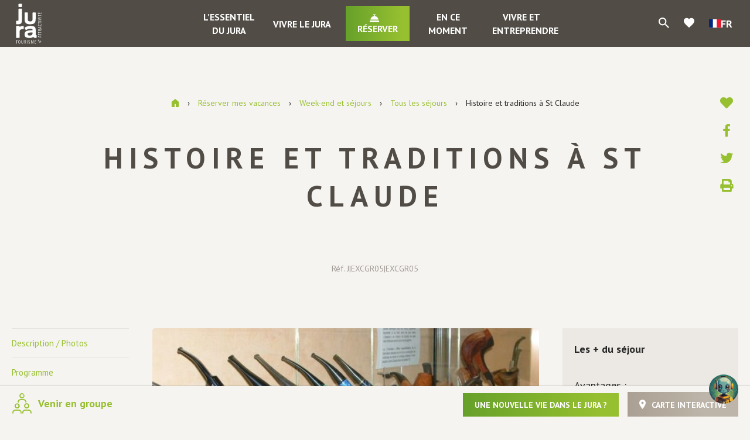

--- FILE ---
content_type: text/html; charset=UTF-8
request_url: https://www.jura-tourism.com/sejour/histoire-et-traditions-a-st-claude/
body_size: 19754
content:
<!doctype html>
<html lang="fr-FR" class="no-js">
<head>
    <meta charset="UTF-8">
    <title>Histoire et traditions à St Claude, Séjours en groupe : Jura Tourisme</title>
    <meta http-equiv="X-UA-Compatible" content="IE=edge,chrome=1">
    <meta name="viewport" content="width=device-width, initial-scale=1.0, minimum-scale=1.0, maximum-scale=1.0, user-scalable=no">

    <link href="//www.google-analytics.com" rel="dns-prefetch">

        <link rel="stylesheet" href="https://use.fontawesome.com/releases/v5.15.2/css/all.css" crossorigin="anonymous">
    <link href="https://fonts.googleapis.com/css?family=PT+Sans:400,400i,700,700i" rel="stylesheet">
    <link href="https://fonts.googleapis.com/icon?family=Material+Icons" rel="stylesheet">

    
	<!-- This site is optimized with the Yoast SEO plugin v15.6.2 - https://yoast.com/wordpress/plugins/seo/ -->
	<meta name="description" content="Nichée au creux des Montagnes du Jura, Saint Claude raconte son histoire au détour de ses ruelles. Capitale de la Pipe et du Diamant, la ville hérite de longues traditions artisanales dans la tournerie et la taille de pierres précieuses." />
	<meta name="robots" content="index, follow, max-snippet:-1, max-image-preview:large, max-video-preview:-1" />
	<link rel="canonical" href="https://www.jura-tourism.com/sejour/histoire-et-traditions-a-st-claude/" />
	<meta property="og:locale" content="fr_FR" />
	<meta property="og:type" content="article" />
	<meta property="og:title" content="Histoire et traditions à St Claude, Séjours en groupe : Jura Tourisme" />
	<meta property="og:description" content="Nichée au creux des Montagnes du Jura, Saint Claude raconte son histoire au détour de ses ruelles. Capitale de la Pipe et du Diamant, la ville hérite de longues traditions artisanales dans la tournerie et la taille de pierres précieuses." />
	<meta property="og:url" content="https://www.jura-tourism.com/sejour/histoire-et-traditions-a-st-claude/" />
	<meta property="og:site_name" content="Jura Tourisme" />
	<meta property="article:modified_time" content="2025-12-16T11:28:12+00:00" />
	<meta property="og:image" content="https://www.jura-tourism.com/wp-content/uploads/wpetourisme/musee-pipe-diamants-38662.jpg" />
	<meta name="twitter:card" content="summary_large_image" />
	<!-- / Yoast SEO plugin. -->


<link rel='dns-prefetch' href='//cdn.jsdelivr.net' />
<link rel='dns-prefetch' href='//translate.google.com' />
<link rel='dns-prefetch' href='//www.google.com' />
<link rel='dns-prefetch' href='//s.w.org' />
		<script type="text/javascript">
			window._wpemojiSettings = {"baseUrl":"https:\/\/s.w.org\/images\/core\/emoji\/13.0.1\/72x72\/","ext":".png","svgUrl":"https:\/\/s.w.org\/images\/core\/emoji\/13.0.1\/svg\/","svgExt":".svg","source":{"concatemoji":"https:\/\/www.jura-tourism.com\/wp-includes\/js\/wp-emoji-release.min.js"}};
			!function(e,a,t){var n,r,o,i=a.createElement("canvas"),p=i.getContext&&i.getContext("2d");function s(e,t){var a=String.fromCharCode;p.clearRect(0,0,i.width,i.height),p.fillText(a.apply(this,e),0,0);e=i.toDataURL();return p.clearRect(0,0,i.width,i.height),p.fillText(a.apply(this,t),0,0),e===i.toDataURL()}function c(e){var t=a.createElement("script");t.src=e,t.defer=t.type="text/javascript",a.getElementsByTagName("head")[0].appendChild(t)}for(o=Array("flag","emoji"),t.supports={everything:!0,everythingExceptFlag:!0},r=0;r<o.length;r++)t.supports[o[r]]=function(e){if(!p||!p.fillText)return!1;switch(p.textBaseline="top",p.font="600 32px Arial",e){case"flag":return s([127987,65039,8205,9895,65039],[127987,65039,8203,9895,65039])?!1:!s([55356,56826,55356,56819],[55356,56826,8203,55356,56819])&&!s([55356,57332,56128,56423,56128,56418,56128,56421,56128,56430,56128,56423,56128,56447],[55356,57332,8203,56128,56423,8203,56128,56418,8203,56128,56421,8203,56128,56430,8203,56128,56423,8203,56128,56447]);case"emoji":return!s([55357,56424,8205,55356,57212],[55357,56424,8203,55356,57212])}return!1}(o[r]),t.supports.everything=t.supports.everything&&t.supports[o[r]],"flag"!==o[r]&&(t.supports.everythingExceptFlag=t.supports.everythingExceptFlag&&t.supports[o[r]]);t.supports.everythingExceptFlag=t.supports.everythingExceptFlag&&!t.supports.flag,t.DOMReady=!1,t.readyCallback=function(){t.DOMReady=!0},t.supports.everything||(n=function(){t.readyCallback()},a.addEventListener?(a.addEventListener("DOMContentLoaded",n,!1),e.addEventListener("load",n,!1)):(e.attachEvent("onload",n),a.attachEvent("onreadystatechange",function(){"complete"===a.readyState&&t.readyCallback()})),(n=t.source||{}).concatemoji?c(n.concatemoji):n.wpemoji&&n.twemoji&&(c(n.twemoji),c(n.wpemoji)))}(window,document,window._wpemojiSettings);
		</script>
		<style type="text/css">
img.wp-smiley,
img.emoji {
	display: inline !important;
	border: none !important;
	box-shadow: none !important;
	height: 1em !important;
	width: 1em !important;
	margin: 0 .07em !important;
	vertical-align: -0.1em !important;
	background: none !important;
	padding: 0 !important;
}
</style>
	<link rel='preload' as='style' href='https://www.jura-tourism.com/wp-content/plugins/wp-etourisme/public/css/wp-etourisme-public.min.css' type='text/css' media='all' />
<link rel='stylesheet' id='wp-etourisme-css'  href='https://www.jura-tourism.com/wp-content/plugins/wp-etourisme/public/css/wp-etourisme-public.min.css' type='text/css' media='all' />
<link rel='preload' as='style' href='https://www.jura-tourism.com/wp-includes/css/dist/block-library/style.min.css' type='text/css' media='all' />
<link rel='stylesheet' id='wp-block-library-css'  href='https://www.jura-tourism.com/wp-includes/css/dist/block-library/style.min.css' type='text/css' media='all' />
<link rel='preload' as='style' href='https://www.jura-tourism.com/wp-content/plugins/contact-form-7/includes/css/styles.css' type='text/css' media='all' />
<link rel='stylesheet' id='contact-form-7-css'  href='https://www.jura-tourism.com/wp-content/plugins/contact-form-7/includes/css/styles.css' type='text/css' media='all' />
<link rel='preload' as='style' href='https://www.jura-tourism.com/wp-content/plugins/google-language-translator/css/style.css' type='text/css' media='' />
<link rel='stylesheet' id='google-language-translator-css'  href='https://www.jura-tourism.com/wp-content/plugins/google-language-translator/css/style.css' type='text/css' media='' />
<link rel='preload' as='style' href='https://www.jura-tourism.com/wp-content/plugins/wordpress-simple-paypal-shopping-cart/wp_shopping_cart_style.css' type='text/css' media='all' />
<link rel='stylesheet' id='wspsc-style-css'  href='https://www.jura-tourism.com/wp-content/plugins/wordpress-simple-paypal-shopping-cart/wp_shopping_cart_style.css' type='text/css' media='all' />
<link rel='preload' as='style' href='https://www.jura-tourism.com/wp-content/plugins/iris-bookmarks/shared//fonts/material-icons/material-icons.css' type='text/css' media='' />
<link rel='stylesheet' id='material-icons-css'  href='https://www.jura-tourism.com/wp-content/plugins/iris-bookmarks/shared//fonts/material-icons/material-icons.css' type='text/css' media='' />
<link rel='preload' as='style' href='https://www.jura-tourism.com/wp-content/plugins/iris-weather/shared/css/weather-icons.css' type='text/css' media='' />
<link rel='stylesheet' id='weather-font-css'  href='https://www.jura-tourism.com/wp-content/plugins/iris-weather/shared/css/weather-icons.css' type='text/css' media='' />
<link rel='preload' as='style' href='https://www.jura-tourism.com/wp-content/plugins/wp-etourisme-share-url/shared/css/wp-etourisme-share-url-shared.css' type='text/css' media='all' />
<link rel='stylesheet' id='wp-etourisme-share-url-css'  href='https://www.jura-tourism.com/wp-content/plugins/wp-etourisme-share-url/shared/css/wp-etourisme-share-url-shared.css' type='text/css' media='all' />
<link rel='preload' as='style' href='//cdn.jsdelivr.net/npm/slick-carousel@1.8.1/slick/slick.css' type='text/css' media='all' />
<link rel='stylesheet' id='slick-css'  href='//cdn.jsdelivr.net/npm/slick-carousel@1.8.1/slick/slick.css' type='text/css' media='all' />
<link rel='preload' as='style' href='https://www.jura-tourism.com/wp-content/themes/jura/js/vendor/bootstrap-tour/css/bootstrap-tour-standalone.min.css' type='text/css' media='all' />
<link rel='stylesheet' id='bootstrap-tour-css'  href='https://www.jura-tourism.com/wp-content/themes/jura/js/vendor/bootstrap-tour/css/bootstrap-tour-standalone.min.css' type='text/css' media='all' />
<link rel='preload' as='style' href='https://www.jura-tourism.com/wp-content/themes/jura/css/app-lib.css' type='text/css' media='all' />
<link rel='stylesheet' id='app-lib-css'  href='https://www.jura-tourism.com/wp-content/themes/jura/css/app-lib.css' type='text/css' media='all' />
<link rel='preload' as='style' href='https://www.jura-tourism.com/wp-content/themes/jura/css/app.css' type='text/css' media='all' />
<link rel='stylesheet' id='app-css'  href='https://www.jura-tourism.com/wp-content/themes/jura/css/app.css' type='text/css' media='all' />
<link rel='preload' as='style' href='https://www.jura-tourism.com/wp-content/themes/jura/fonts/wpet/style.css' type='text/css' media='all' />
<link rel='stylesheet' id='wpet-css'  href='https://www.jura-tourism.com/wp-content/themes/jura/fonts/wpet/style.css' type='text/css' media='all' />
<link rel='preload' as='style' href='https://www.jura-tourism.com/wp-content/themes/jura/css/app-tourism.css' type='text/css' media='all' />
<link rel='stylesheet' id='app-tourism-css'  href='https://www.jura-tourism.com/wp-content/themes/jura/css/app-tourism.css' type='text/css' media='all' />
<script type='text/javascript' src='https://www.jura-tourism.com/wp-includes/js/jquery/jquery.min.js' id='jquery-core-js'></script>
<script type='text/javascript' src='https://www.jura-tourism.com/wp-includes/js/jquery/jquery-migrate.min.js' id='jquery-migrate-js'></script>
<script type='text/javascript' src='https://www.jura-tourism.com/wp-content/plugins/wp-etourisme/public/js/wp-etourisme-map-adapter.min.js' id='wpetourisme-map-adapter-js'></script>
<script type='text/javascript' id='wpetourisme-map-js-extra'>
/* <![CDATA[ */
var wpetMaps = {"url_public":"https:\/\/www.jura-tourism.com\/wp-content\/plugins\/wp-etourisme\/public\/","ajax_param":{"ajax":"https:\/\/www.jura-tourism.com\/wp-json\/irisit\/post_type\/sejour","filter":{"include":[61136]},"order":{"commune":"ASC"}},"ajax_path":"https:\/\/www.jura-tourism.com\/wp-json\/irismap\/profile","iti_path":"https:\/\/www.jura-tourism.com\/wp-json\/irismap\/route","poi_path":"https:\/\/www.jura-tourism.com\/wp-json\/irisit\/poi\/","maps":{"leaflet":{"map_option":{"scrollWheelZoom":"","tap":"1","dragging":"1"},"tilesurl":"https:\/\/{s}.tile.openstreetmap.org\/{z}\/{x}\/{y}.png"},"default":{"leaflet":{"type":"leaflet","default":{"tileurl":"https:\/\/{s}.tile.openstreetmap.org\/{z}\/{x}\/{y}.png","copyright":"&copy; <a target=\"_blank\" href=\"https:\/\/www.openstreetmap.org\/copyright\">OpenStreetMap<\/a>","name":"Open Street Map"}},"leaflet-plan-ign":{"type":"leaflet","default":{"layerType":"ORTHOIMAGERY.ORTHOPHOTOS","copyright":"&copy; <a target=\"_blank\" href=\"https:\/\/www.ign.fr\">IGN France<\/a>","apikeyslug":"ignapikey","name":"Plan"}},"leaflet-satellite-ign":{"type":"leaflet","default":{"layerType":"ORTHOIMAGERY.ORTHOPHOTOS","copyright":"&copy; <a target=\"_blank\" href=\"https:\/\/www.ign.fr\">IGN France<\/a>","apikeyslug":"ignapikey","name":"Satellite"}},"leaflet-altitude-ign":{"type":"leaflet","default":{"layerType":"ORTHOIMAGERY.ORTHOPHOTOS","copyright":"&copy; <a target=\"_blank\" href=\"https:\/\/www.ign.fr\">IGN France<\/a>","apikeyslug":"ignapikey","name":"Altitude"}},"leaflet-topo-map":{"type":"leaflet","default":{"tileurl":"https:\/\/{s}.tile.opentopomap.org\/{z}\/{x}\/{y}.png","copyright":"&copy; <a target=\"_blank\" href=\"https:\/\/opentopomap.org\/\">OpenTopoMap<\/a> | &copy; <a target=\"_blank\" href=\"https:\/\/www.openstreetmap.org\/copyright\">OpenStreetMap<\/a>","name":"Open Topo Map"}},"leaflet-cyclo-osm":{"type":"leaflet","default":{"tileurl":"https:\/\/{s}.tile-cyclosm.openstreetmap.fr\/cyclosm\/{z}\/{x}\/{y}.png","copyright":"&copy; <a target=\"_blank\" href=\"https:\/\/www.cyclosm.org\/\">CycloOSM<\/a> | &copy; <a target=\"_blank\" href=\"https:\/\/www.openstreetmap.org\/copyright\">OpenStreetMap<\/a>","name":"Cyclo OSM"}}},"leaflet-plan-ign":{"map_option":{"scrollWheelZoom":"","tap":"1","dragging":"1"},"ignapikey":"cartes","layer":"GEOGRAPHICALGRIDSYSTEMS.PLANIGNV2","imageformat":"1"},"leaflet-satellite-ign":{"map_option":{"scrollWheelZoom":"","tap":"1","dragging":"1"},"ignapikey":"ortho","layer":"ORTHOIMAGERY.ORTHOPHOTOS"},"leaflet-altitude-ign":{"map_option":{"scrollWheelZoom":"","tap":"1","dragging":"1"},"ignapikey":"altimetrie","layer":"ELEVATION.SLOPES"},"leaflet-topo-map":{"map_option":{"scrollWheelZoom":"","maxZoom":"17","tap":"1","dragging":"1"}},"leaflet-cyclo-osm":{"map_option":{"scrollWheelZoom":"","tap":"0","dragging":"1"}}},"selected":"leaflet-plan-ign","lightpick":"DD\/MM\/YYYY","locale":"fr","legend":{"downloadpng":"T\u00e9l\u00e9charger","altitudeaxis":"Altitude (m)","distanceaxis":"Distance (km)","altitude":"Altitude","elevation":"Pente","distance":"Distance"},"options":{"marker":"https:\/\/www.jura-tourism.com\/wp-content\/themes\/jura\/images\/markers\/marker.png","markerhover":"https:\/\/www.jura-tourism.com\/wp-content\/themes\/jura\/images\/markers\/marker-hover.png","latitude":"46.671492","longitude":"5.554475","zoom":"12","switchmode":"1"}};
/* ]]> */
</script>
<script type='text/javascript' src='https://www.jura-tourism.com/wp-content/plugins/wp-etourisme/public/js/wp-etourisme-maps.min.js' id='wpetourisme-map-js'></script>
<script type='text/javascript' src='https://cdn.jsdelivr.net/npm/apexcharts@3.42.0' id='apexcharts-js'></script>
<script type='text/javascript' id='wp-etourisme-marketplace-js-extra'>
/* <![CDATA[ */
var wpet_marketplace_param = {"ajax_url":"https:\/\/www.jura-tourism.com\/wp-admin\/admin-ajax.php","format":"dd\/mm\/yyyy","lightpick":"DD\/MM\/YYYY","locale":"fr","messages":{"date":"Le champ Date d'arriv\u00e9e est obligatoire","enddate":"Le champ Date de d\u00e9part est obligatoire","duration":"Le champ Dur\u00e9e est obligatoire","adult":"Le champ Nombre d'adultes est obligatoire"}};
/* ]]> */
</script>
<script type='text/javascript' src='https://www.jura-tourism.com/wp-content/plugins/wp-etourisme-marketplace/shared/js/wp-etourisme-marketplace-shared.min.js' id='wp-etourisme-marketplace-js'></script>
<script type='text/javascript' id='iris-bookmarks-add-bookmark-js-js-extra'>
/* <![CDATA[ */
var add_bookmark_object = {"iris_bookmarks":"https:\/\/www.jura-tourism.com\/wp-json\/iris-bookmarks\/","object_added_to_list":"Cette fiche a \u00e9t\u00e9 ajout\u00e9e \u00e0 votre liste de favoris.","new_list_created":"Ce favori a bien \u00e9t\u00e9 ajout\u00e9 \u00e0 la nouvelle liste.","list_name_empty":"Le champ du nom de la liste est vide, vous devez saisir un nom pour pouvoir la cr\u00e9er.","loading":"Chargement..."};
/* ]]> */
</script>
<script type='text/javascript' src='https://www.jura-tourism.com/wp-content/plugins/iris-bookmarks/shared/js/iris-bookmarks-shared-add-bookmark.js' id='iris-bookmarks-add-bookmark-js-js'></script>
<script type='text/javascript' id='wp-etourisme-share-url-js-extra'>
/* <![CDATA[ */
var wpet_share_url_utils = {"base":"https:\/\/www.jura-tourism.com"};
/* ]]> */
</script>
<script type='text/javascript' src='https://www.jura-tourism.com/wp-content/plugins/wp-etourisme-share-url/shared/js/wp-etourisme-share-url-shared.min.js' id='wp-etourisme-share-url-js'></script>
<link rel="https://api.w.org/" href="https://www.jura-tourism.com/wp-json/" /><link rel='shortlink' href='https://www.jura-tourism.com/?p=61136' />
<link rel="alternate" type="application/json+oembed" href="https://www.jura-tourism.com/wp-json/oembed/1.0/embed?url=https%3A%2F%2Fwww.jura-tourism.com%2Fsejour%2Fhistoire-et-traditions-a-st-claude%2F" />
<link rel="alternate" type="text/xml+oembed" href="https://www.jura-tourism.com/wp-json/oembed/1.0/embed?url=https%3A%2F%2Fwww.jura-tourism.com%2Fsejour%2Fhistoire-et-traditions-a-st-claude%2F&#038;format=xml" />

<!-- This site is using AdRotate v5.8.13 to display their advertisements - https://ajdg.solutions/ -->
<!-- AdRotate CSS -->
<style type="text/css" media="screen">
	.g { margin:0px; padding:0px; overflow:hidden; line-height:1; zoom:1; }
	.g img { height:auto; }
	.g-col { position:relative; float:left; }
	.g-col:first-child { margin-left: 0; }
	.g-col:last-child { margin-right: 0; }
	.g-1 { margin:0px;  width:100%; max-width:350px; height:100%; max-height:292px; }
	.g-2 { width:100%; max-width:768px; height:100%; max-height:150px; margin: 0 auto; }
	.g-4 {  margin: 0 auto; }
	.g-5 { margin:0px 0px 0px 0px;width:100%; max-width:350px; height:100%; max-height:323px; }
	.g-6 { width:100%; max-width:768px; height:100%; max-height:150px; margin: 0 auto; }
	.g-7 {  margin: 0 auto; }
	.g-9 { width:100%; max-width:768px; height:100%; max-height:150px; margin: 0 auto; }
	@media only screen and (max-width: 480px) {
		.g-col, .g-dyn, .g-single { width:100%; margin-left:0; margin-right:0; }
	}
</style>
<!-- /AdRotate CSS -->

<style>p.hello{font-size:12px;color:darkgray;}#google_language_translator,#flags{text-align:left;}#google_language_translator{clear:both;}#flags{width:165px;}#flags a{display:inline-block;margin-right:2px;}#google_language_translator a{display:none!important;}div.skiptranslate.goog-te-gadget{display:inline!important;}.goog-te-gadget{color:transparent!important;}.goog-te-gadget{font-size:0px!important;}.goog-branding{display:none;}.goog-tooltip{display: none!important;}.goog-tooltip:hover{display: none!important;}.goog-text-highlight{background-color:transparent!important;border:none!important;box-shadow:none!important;}#google_language_translator{display:none;}div.skiptranslate{display:none!important;}body{top:0px!important;}#goog-gt-{display:none!important;}#glt-translate-trigger{left:20px;right:auto;}#glt-translate-trigger > span{color:#ffffff;}#glt-translate-trigger{background:#f89406;}.goog-te-gadget .goog-te-combo{width:100%;}</style>
<!-- WP Simple Shopping Cart plugin v4.5.2 - https://www.tipsandtricks-hq.com/wordpress-simple-paypal-shopping-cart-plugin-768/ -->

	<script type="text/javascript">
	<!--
	//
	function ReadForm (obj1, tst)
	{
	    // Read the user form
	    var i,j,pos;
	    val_total="";val_combo="";

	    for (i=0; i<obj1.length; i++)
	    {
	        // run entire form
	        obj = obj1.elements[i];           // a form element

	        if (obj.type == "select-one")
	        {   // just selects
	            if (obj.name == "quantity" ||
	                obj.name == "amount") continue;
		        pos = obj.selectedIndex;        // which option selected
		        val = obj.options[pos].value;   // selected value
		        val_combo = val_combo + " (" + val + ")";
	        }
	    }
		// Now summarize everything we have processed above
		val_total = obj1.product_tmp.value + val_combo;
		obj1.wspsc_product.value = val_total;
	}
	//-->
	</script><link rel="icon" href="https://www.jura-tourism.com/wp-content/uploads/2021/02/profil-facebook2021-180x180.png" sizes="32x32" />
<link rel="icon" href="https://www.jura-tourism.com/wp-content/uploads/2021/02/profil-facebook2021-200x200.png" sizes="192x192" />
<link rel="apple-touch-icon" href="https://www.jura-tourism.com/wp-content/uploads/2021/02/profil-facebook2021-180x180.png" />
<meta name="msapplication-TileImage" content="https://www.jura-tourism.com/wp-content/uploads/2021/02/profil-facebook2021-310x310.png" />

    


<script type="application/ld+json">
    {
        "@context": "http://schema.org/",
        "@type": "TouristInformationCenter",
        "name": "Jura tourisme",
        "address": {
            "@type": "PostalAddress",
            "streetAddress":"17 rue Rouget de Lisle – BP 80950",
            "postalCode":"39009",
            "addressLocality":"Lons-le-Saunier Cedex"
        },
        "image": {
            "@type": "ImageObject",
            "url":"https://www.jura-tourism.com/wp-content/themes/jura/images/logo.svg"
        },
        "telephone": "03 84 87 08 88",
        "geo": {
            "@type": "GeoCoordinates",
            "latitude": "46.671492",
            "longitude": "5.554475"
        },
        "sameAs" : [
            "https://www.facebook.com/juratourism","https://www.instagram.com/juratourisme/","https://www.youtube.com/user/JuraTourisme","https://twitter.com/JuraTourism","https://www.pinterest.fr/juratourisme/"        ]
    }
</script>
        <script>(function (w, d, s, l, i) {
            w[l] = w[l] || [];
            w[l].push({
                'gtm.start':
                    new Date().getTime(),
                event: 'gtm.js'
            });
            var f = d.getElementsByTagName(s)[0],
                j = d.createElement(s),
                dl = l != 'dataLayer' ? '&l=' + l : '';
            j.async = true;
            j.src =
                'https://www.googletagmanager.com/gtm.js?id=' + i + dl;
            f.parentNode.insertBefore(j, f);
        })(window, document, 'script', 'dataLayer', 'GTM-WNHMC94');
    </script>

    </head>


<body class="sejour-template-default single single-sejour postid-61136 elementor-default elementor-kit-103441">

<noscript>
    <iframe src="https://www.googletagmanager.com/ns.html?id=GTM-WNHMC94" height="0" width="0" style="display:none;visibility:hidden"></iframe>
</noscript>


<div class="wrapper  singleDetail ">

            <div class="wrapperThumbnail" style="background-image: url(https://www.jura-tourism.com/wp-content/uploads/2018/12/image-defaut-002-1600x900.jpg); "></div>
    
    <div class="wrapperAside">
        <p class="wrapperClose js-closeWrapper">
            <span>Fermer</span>
        </p>
                
    <div class="slickNavList">
        <ul>
            <li class="slickNavItem" id="js-trigger-8">
                <a class="slickNavItemTitle" href="https://www.jura-tourism.com/essentiel-du-jura/">L&rsquo;essentiel du Jura</a>
                <ul id="menu-lessentiel-du-jura" class="slickNavItemList"><li id="menu-item-1006" class="menu-item menu-item-type-post_type menu-item-object-page menu-item-has-children menu-item-1006"><a href="https://www.jura-tourism.com/essentiel-du-jura/situation-et-territoires/">Situation et territoires</a>
<ul class="sub-menu">
	<li id="menu-item-1003" class="menu-item menu-item-type-post_type menu-item-object-page menu-item-1003"><a href="https://www.jura-tourism.com/essentiel-du-jura/situation-et-territoires/pays-de-dole-et-val-damour/">Pays de Dole et Val d’Amour</a></li>
	<li id="menu-item-1002" class="menu-item menu-item-type-post_type menu-item-object-page menu-item-1002"><a href="https://www.jura-tourism.com/essentiel-du-jura/situation-et-territoires/pays-de-lons-bresse-vignoble-et-revermont/">Pays de Lons, Bresse, Vignoble et Revermont</a></li>
	<li id="menu-item-1001" class="menu-item menu-item-type-post_type menu-item-object-page menu-item-1001"><a href="https://www.jura-tourism.com/essentiel-du-jura/situation-et-territoires/pays-des-lacs-et-petite-montagne/">Pays des Lacs et Petite Montagne</a></li>
	<li id="menu-item-1939783" class="menu-item menu-item-type-post_type menu-item-object-page menu-item-1939783"><a href="https://www.jura-tourism.com/essentiel-du-jura/situation-et-territoires/decouvrir-le-pays-du-haut-jura/">Découvrir le Pays du Haut-Jura</a></li>
	<li id="menu-item-31036" class="menu-item menu-item-type-post_type menu-item-object-page menu-item-31036"><a href="https://www.jura-tourism.com/essentiel-du-jura/toute-une-histoire/geologie-du-jura/">Géologie du Jura</a></li>
	<li id="menu-item-31037" class="menu-item menu-item-type-post_type menu-item-object-page menu-item-31037"><a href="https://www.jura-tourism.com/essentiel-du-jura/toute-une-histoire/reperes-historiques/">Repères historiques</a></li>
	<li id="menu-item-31041" class="menu-item menu-item-type-post_type menu-item-object-page menu-item-31041"><a href="https://www.jura-tourism.com/essentiel-du-jura/situation-et-territoires/montagnes-du-jura/">Montagnes du Jura</a></li>
</ul>
</li>
<li id="menu-item-104342" class="menu-item menu-item-type-post_type menu-item-object-page menu-item-104342"><a href="https://www.jura-tourism.com/essentiel-du-jura/sinstaller-dans-le-jura/">S’installer dans le Jura</a></li>
<li id="menu-item-2139949" class="menu-item menu-item-type-post_type menu-item-object-page menu-item-2139949"><a href="https://www.jura-tourism.com/essentiel-du-jura/sinstaller-dans-le-jura/le-club-des-ambassadeurs-du-jura/">Le Club des Ambassadeurs du Jura</a></li>
<li id="menu-item-959" class="menu-item menu-item-type-post_type menu-item-object-page menu-item-has-children menu-item-959"><a href="https://www.jura-tourism.com/essentiel-du-jura/au-fil-des-saisons/">Le Jura au fil des saisons</a>
<ul class="sub-menu">
	<li id="menu-item-122546" class="menu-item menu-item-type-post_type menu-item-object-page menu-item-122546"><a href="https://www.jura-tourism.com/essentiel-du-jura/des-vacances-vraies-par-nature/">Des vacances vraies par nature…</a></li>
	<li id="menu-item-31032" class="menu-item menu-item-type-post_type menu-item-object-page menu-item-31032"><a href="https://www.jura-tourism.com/essentiel-du-jura/au-fil-des-saisons/printemps/">Au printemps</a></li>
	<li id="menu-item-31035" class="menu-item menu-item-type-post_type menu-item-object-page menu-item-31035"><a href="https://www.jura-tourism.com/essentiel-du-jura/au-fil-des-saisons/ete/">En été</a></li>
	<li id="menu-item-31034" class="menu-item menu-item-type-post_type menu-item-object-page menu-item-31034"><a href="https://www.jura-tourism.com/essentiel-du-jura/au-fil-des-saisons/automne/">En automne</a></li>
	<li id="menu-item-31033" class="menu-item menu-item-type-post_type menu-item-object-page menu-item-31033"><a href="https://www.jura-tourism.com/essentiel-du-jura/au-fil-des-saisons/hiver/">En hiver</a></li>
</ul>
</li>
<li id="menu-item-104735" class="menu-item menu-item-type-post_type menu-item-object-page menu-item-104735"><a href="https://www.jura-tourism.com/essentiel-du-jura/escapades-dans-le-jura/">Escapades dans le Jura</a></li>
<li id="menu-item-30760" class="menu-item menu-item-type-post_type menu-item-object-page menu-item-has-children menu-item-30760"><a href="https://www.jura-tourism.com/essentiel-du-jura/pratique/">Le Jura pratique</a>
<ul class="sub-menu">
	<li id="menu-item-35186" class="menu-item menu-item-type-post_type menu-item-object-page menu-item-35186"><a href="https://www.jura-tourism.com/essentiel-du-jura/pratique/carte-brochures-et-guides/">Cartes, brochures et guides</a></li>
	<li id="menu-item-35183" class="menu-item menu-item-type-post_type menu-item-object-page menu-item-35183"><a href="https://www.jura-tourism.com/essentiel-du-jura/pratique/offices-de-tourisme-du-jura/">Offices de tourisme du Jura</a></li>
	<li id="menu-item-35185" class="menu-item menu-item-type-post_type menu-item-object-page menu-item-35185"><a href="https://www.jura-tourism.com/essentiel-du-jura/pratique/webcams-jura/">Webcams Jura</a></li>
	<li id="menu-item-35184" class="menu-item menu-item-type-post_type menu-item-object-page menu-item-35184"><a href="https://www.jura-tourism.com/essentiel-du-jura/pratique/enneigement-jura-etat-des-pistes/">Enneigement Jura Etat des pistes</a></li>
	<li id="menu-item-35187" class="menu-item menu-item-type-post_type menu-item-object-page menu-item-35187"><a href="https://www.jura-tourism.com/essentiel-du-jura/pratique/meteo/">Météo à 5 jours</a></li>
	<li id="menu-item-35189" class="menu-item menu-item-type-post_type menu-item-object-page menu-item-35189"><a href="https://www.jura-tourism.com/essentiel-du-jura/pratique/venir-dans-le-jura/">Venir dans le Jura</a></li>
</ul>
</li>
<li id="menu-item-104313" class="menu-item menu-item-type-post_type menu-item-object-page menu-item-has-children menu-item-104313"><a href="https://www.jura-tourism.com/essentiel-du-jura/le-jura-en-photos-et-videos/">Le Jura en photos et vidéos</a>
<ul class="sub-menu">
	<li id="menu-item-962" class="menu-item menu-item-type-post_type menu-item-object-page menu-item-962"><a href="https://www.jura-tourism.com/essentiel-du-jura/le-jura-en-photos-et-videos/le-jura-en-photos/">Le Jura en photos</a></li>
	<li id="menu-item-963" class="menu-item menu-item-type-post_type menu-item-object-page menu-item-963"><a href="https://www.jura-tourism.com/essentiel-du-jura/le-jura-en-photos-et-videos/le-jura-en-videos/">Le Jura en vidéos</a></li>
	<li id="menu-item-964" class="menu-item menu-item-type-post_type menu-item-object-page menu-item-964"><a href="https://www.jura-tourism.com/essentiel-du-jura/le-jura-en-photos-et-videos/le-jura-en-360/">Le Jura en 360°</a></li>
</ul>
</li>
</ul>            </li>
            <li class="slickNavItem" id="js-trigger-10">
                <a class="slickNavItemTitle" href="https://www.jura-tourism.com/vivre-le-jura/">Vivre le Jura</a>
                <ul id="menu-vivre-le-jura" class="slickNavItemList"><li id="menu-item-945" class="menu-item menu-item-type-post_type menu-item-object-page menu-item-has-children menu-item-945"><a href="https://www.jura-tourism.com/vivre-le-jura/visiter/">Visiter</a>
<ul class="sub-menu">
	<li id="menu-item-36039" class="menu-item menu-item-type-post_type menu-item-object-page menu-item-36039"><a href="https://www.jura-tourism.com/vivre-le-jura/visiter/les-incontournables/">Les incontournables</a></li>
	<li id="menu-item-36047" class="menu-item menu-item-type-post_type menu-item-object-page menu-item-36047"><a href="https://www.jura-tourism.com/vivre-le-jura/visiter/villes-et-villages/">Villes et villages de caractère</a></li>
	<li id="menu-item-36048" class="menu-item menu-item-type-post_type menu-item-object-page menu-item-36048"><a href="https://www.jura-tourism.com/vivre-le-jura/deguster/vins-du-jura/">Vins et vignoble du Jura</a></li>
	<li id="menu-item-36042" class="menu-item menu-item-type-post_type menu-item-object-page menu-item-36042"><a href="https://www.jura-tourism.com/vivre-le-jura/visiter/patrimoine-naturel/">Patrimoine naturel</a></li>
	<li id="menu-item-36043" class="menu-item menu-item-type-post_type menu-item-object-page menu-item-36043"><a href="https://www.jura-tourism.com/vivre-le-jura/visiter/patrimoine-culturel/">Patrimoine culturel</a></li>
	<li id="menu-item-36044" class="menu-item menu-item-type-post_type menu-item-object-page menu-item-36044"><a href="https://www.jura-tourism.com/vivre-le-jura/visiter/tourisme-de-savoir-faire/">Tourisme de savoir-faire</a></li>
	<li id="menu-item-36045" class="menu-item menu-item-type-post_type menu-item-object-page menu-item-36045"><a href="https://www.jura-tourism.com/vivre-le-jura/visiter/parc-naturel-regional-du-haut-jura/">Parc naturel régional du Haut-Jura</a></li>
</ul>
</li>
<li id="menu-item-946" class="menu-item menu-item-type-post_type menu-item-object-page menu-item-has-children menu-item-946"><a href="https://www.jura-tourism.com/vivre-le-jura/pratiquer/">Pratiquer</a>
<ul class="sub-menu">
	<li id="menu-item-36052" class="menu-item menu-item-type-post_type menu-item-object-page menu-item-36052"><a href="https://www.jura-tourism.com/vivre-le-jura/pratiquer/ski-sports-hiver/">Ski et sports d’hiver</a></li>
	<li id="menu-item-1632060" class="menu-item menu-item-type-custom menu-item-object-custom menu-item-1632060"><a href="https://www.jura-outdoor.com">Parcours outdoor</a></li>
	<li id="menu-item-36049" class="menu-item menu-item-type-post_type menu-item-object-page menu-item-36049"><a href="https://www.jura-tourism.com/vivre-le-jura/pratiquer/balades-randonnees-pedestres/">Balades et randonnées pédestres</a></li>
	<li id="menu-item-123226" class="menu-item menu-item-type-post_type menu-item-object-page menu-item-123226"><a href="https://www.jura-tourism.com/vivre-le-jura/pratiquer/balades-randonnees-pedestres/l-echappee-jurassienne/">L’Échappée Jurassienne</a></li>
	<li id="menu-item-36050" class="menu-item menu-item-type-post_type menu-item-object-page menu-item-36050"><a href="https://www.jura-tourism.com/vivre-le-jura/pratiquer/velo-vtt-voies-vertes/">Vélo, VTT et voies vertes</a></li>
	<li id="menu-item-36053" class="menu-item menu-item-type-post_type menu-item-object-page menu-item-36053"><a href="https://www.jura-tourism.com/vivre-le-jura/pratiquer/loisirs-et-sports-de-nature/">Loisirs et sports de nature</a></li>
	<li id="menu-item-36056" class="menu-item menu-item-type-post_type menu-item-object-page menu-item-36056"><a href="https://www.jura-tourism.com/vivre-le-jura/pratiquer/cures-thermales-bien-etre/">Bien-être et Cures thermales</a></li>
	<li id="menu-item-36057" class="menu-item menu-item-type-post_type menu-item-object-page menu-item-36057"><a href="https://www.jura-tourism.com/vivre-le-jura/pratiquer/routes-voies-touristiques/">Routes et voies touristiques</a></li>
	<li id="menu-item-169454" class="menu-item menu-item-type-post_type menu-item-object-page menu-item-169454"><a href="https://www.jura-tourism.com/vivre-le-jura/pratiquer/juraventures/">Jur’Aventures</a></li>
	<li id="menu-item-129127" class="menu-item menu-item-type-post_type menu-item-object-page menu-item-129127"><a href="https://www.jura-tourism.com/vivre-le-jura/pratiquer/escape-games-et-explore-games/">Escape Games et Explor games®</a></li>
	<li id="menu-item-37230" class="menu-item menu-item-type-post_type menu-item-object-page menu-item-37230"><a href="https://www.jura-tourism.com/vivre-le-jura/pratiquer/parcs-animaliers-et-fermes/">Parcs animaliers et fermes</a></li>
	<li id="menu-item-36051" class="menu-item menu-item-type-post_type menu-item-object-page menu-item-36051"><a href="https://www.jura-tourism.com/vivre-le-jura/pratiquer/activites-nautiques-baignade/">Activités nautiques et baignade</a></li>
</ul>
</li>
<li id="menu-item-947" class="menu-item menu-item-type-post_type menu-item-object-page menu-item-has-children menu-item-947"><a href="https://www.jura-tourism.com/vivre-le-jura/deguster/">Déguster</a>
<ul class="sub-menu">
	<li id="menu-item-36058" class="menu-item menu-item-type-post_type menu-item-object-page menu-item-36058"><a href="https://www.jura-tourism.com/vivre-le-jura/deguster/vins-du-jura/">Vins et Vignoble du Jura</a></li>
	<li id="menu-item-36059" class="menu-item menu-item-type-post_type menu-item-object-page menu-item-36059"><a href="https://www.jura-tourism.com/vivre-le-jura/deguster/fromages-du-jura/">Fromages du Jura</a></li>
	<li id="menu-item-36060" class="menu-item menu-item-type-post_type menu-item-object-page menu-item-36060"><a href="https://www.jura-tourism.com/vivre-le-jura/deguster/meilleurs-ouvriers-de-france-et-aoc-du-jura/">Meilleurs Ouvriers de France et AOC du Jura</a></li>
	<li id="menu-item-36061" class="menu-item menu-item-type-post_type menu-item-object-page menu-item-36061"><a href="https://www.jura-tourism.com/vivre-le-jura/deguster/produits-regionaux/">Produits régionaux</a></li>
	<li id="menu-item-36062" class="menu-item menu-item-type-post_type menu-item-object-page menu-item-36062"><a href="https://www.jura-tourism.com/vivre-le-jura/deguster/restaurants/">Restaurants</a></li>
	<li id="menu-item-36063" class="menu-item menu-item-type-post_type menu-item-object-page menu-item-36063"><a href="https://www.jura-tourism.com/vivre-le-jura/deguster/restaurants-du-jura-au-guide-michelin/">Les restaurants du Jura au Guide Michelin</a></li>
	<li id="menu-item-36064" class="menu-item menu-item-type-post_type menu-item-object-page menu-item-36064"><a href="https://www.jura-tourism.com/vivre-le-jura/deguster/recettes-de-cuisine-du-jura/">Recettes de cuisine du Jura</a></li>
	<li id="menu-item-36065" class="menu-item menu-item-type-post_type menu-item-object-page menu-item-36065"><a href="https://www.jura-tourism.com/vivre-le-jura/deguster/producteurs-locaux/">Producteurs locaux</a></li>
	<li id="menu-item-112421" class="menu-item menu-item-type-post_type menu-item-object-page menu-item-112421"><a href="https://www.jura-tourism.com/vivre-le-jura/deguster/marches-et-foires/">Marchés et foires</a></li>
	<li id="menu-item-1191442" class="menu-item menu-item-type-post_type menu-item-object-page menu-item-1191442"><a href="https://www.jura-tourism.com/vivre-le-jura/deguster/commerces-alimentaires/">Commerces alimentaires</a></li>
</ul>
</li>
<li id="menu-item-104734" class="menu-item menu-item-type-post_type menu-item-object-page menu-item-104734"><a href="https://www.jura-tourism.com/essentiel-du-jura/escapades-dans-le-jura/">Escapades dans le Jura</a></li>
<li id="menu-item-497376" class="menu-item menu-item-type-post_type menu-item-object-page menu-item-497376"><a href="https://www.jura-tourism.com/essentiel-du-jura/en-famille/">Le Jura en famille</a></li>
<li id="menu-item-497377" class="menu-item menu-item-type-post_type menu-item-object-page menu-item-497377"><a href="https://www.jura-tourism.com/essentiel-du-jura/tourisme-handicap/">Tourisme &amp; Handicap</a></li>
</ul>            </li>
            <li class="slickNavItem" id="js-trigger-59">
                <a class="slickNavItemTitle" href="https://www.jura-tourism.com/reserver-mes-vacances/">Réserver</a>
                <ul id="menu-reserver" class="slickNavItemList"><li id="menu-item-1631421" class="menu-item menu-item-type-custom menu-item-object-custom menu-item-1631421"><a href="https://resa.jura-tourism.com/index.aspx?_wos=v2,m,8232">Réserver en ligne un hébergement</a></li>
<li id="menu-item-2009044" class="menu-item menu-item-type-post_type menu-item-object-page menu-item-2009044"><a href="https://www.jura-tourism.com/reserver-mes-vacances/activites-de-loisirs-reservables-en-ligne/">Réserver en ligne une activité</a></li>
<li id="menu-item-2023977" class="menu-item menu-item-type-post_type menu-item-object-page menu-item-2023977"><a href="https://www.jura-tourism.com/reserver-mes-vacances/inspirations/">Trouver l&rsquo;inspiration</a></li>
<li id="menu-item-1631423" class="menu-item menu-item-type-post_type menu-item-object-page menu-item-1631423"><a href="https://www.jura-tourism.com/reserver-mes-vacances/week-end-et-sejours/">Réserver un séjour</a></li>
<li id="menu-item-1631427" class="menu-item menu-item-type-post_type menu-item-object-page menu-item-has-children menu-item-1631427"><a href="https://www.jura-tourism.com/reserver-mes-vacances/">Tous les hébergements</a>
<ul class="sub-menu">
	<li id="menu-item-1631428" class="menu-item menu-item-type-post_type menu-item-object-page menu-item-1631428"><a href="https://www.jura-tourism.com/reserver-mes-vacances/tous-les-gites-et-locations-de-vacances/">Gîtes et meublés</a></li>
	<li id="menu-item-1631431" class="menu-item menu-item-type-post_type menu-item-object-page menu-item-1631431"><a href="https://www.jura-tourism.com/reserver-mes-vacances/campings-chalets-mobil-home/">Campings</a></li>
	<li id="menu-item-1631429" class="menu-item menu-item-type-post_type menu-item-object-page menu-item-1631429"><a href="https://www.jura-tourism.com/reserver-mes-vacances/hotels/">Hôtels</a></li>
	<li id="menu-item-1631436" class="menu-item menu-item-type-post_type menu-item-object-page menu-item-1631436"><a href="https://www.jura-tourism.com/reserver-mes-vacances/chambres-d-hotes/">Chambres d’hôtes</a></li>
	<li id="menu-item-1631433" class="menu-item menu-item-type-post_type menu-item-object-page menu-item-1631433"><a href="https://www.jura-tourism.com/reserver-mes-vacances/gites-de-groupe/">Gîtes de groupe</a></li>
	<li id="menu-item-1631434" class="menu-item menu-item-type-post_type menu-item-object-page menu-item-1631434"><a href="https://www.jura-tourism.com/reserver-mes-vacances/villages-vacances/">Villages vacances</a></li>
	<li id="menu-item-1631435" class="menu-item menu-item-type-post_type menu-item-object-page menu-item-1631435"><a href="https://www.jura-tourism.com/reserver-mes-vacances/tous-les-hebergements-collectifs/">Hébergements collectifs</a></li>
	<li id="menu-item-1631430" class="menu-item menu-item-type-post_type menu-item-object-page menu-item-1631430"><a href="https://www.jura-tourism.com/reserver-mes-vacances/aires-de-camping-car/">Aires de camping-car</a></li>
</ul>
</li>
<li id="menu-item-1631425" class="menu-item menu-item-type-post_type menu-item-object-page menu-item-1631425"><a href="https://www.jura-tourism.com/reserver-mes-vacances/groupes-et-seminaires/">Venir en groupe</a></li>
<li id="menu-item-1805313" class="menu-item menu-item-type-post_type menu-item-object-page menu-item-1805313"><a href="https://www.jura-tourism.com/reserver-mes-vacances/bons-cadeaux/">Bons cadeaux Jura</a></li>
<li id="menu-item-1631424" class="menu-item menu-item-type-post_type menu-item-object-page menu-item-1631424"><a href="https://www.jura-tourism.com/reserver-mes-vacances/">Voir toute l&rsquo;offre</a></li>
</ul>            </li>
            <li class="slickNavItem" id="js-trigger-61">
                <a class="slickNavItemTitle" href="https://www.jura-tourism.com/en-ce-moment/">En ce moment</a>
                <ul id="menu-en-ce-moment" class="slickNavItemList"><li id="menu-item-950" class="menu-item menu-item-type-post_type menu-item-object-page menu-item-950"><a href="https://www.jura-tourism.com/en-ce-moment/magazine-jura/">Actus &#038; coups de coeur</a></li>
<li id="menu-item-951" class="menu-item menu-item-type-post_type menu-item-object-page menu-item-has-children menu-item-951"><a href="https://www.jura-tourism.com/en-ce-moment/grands-evenements/">Grands événements</a>
<ul class="sub-menu">
	<li id="menu-item-31028" class="menu-item menu-item-type-post_type menu-item-object-page menu-item-31028"><a href="https://www.jura-tourism.com/en-ce-moment/grands-evenements/evenements-culturels/">Grands événements culturels</a></li>
	<li id="menu-item-31027" class="menu-item menu-item-type-post_type menu-item-object-page menu-item-31027"><a href="https://www.jura-tourism.com/en-ce-moment/grands-evenements/evenements-sportifs/">Grands événements sportifs</a></li>
</ul>
</li>
<li id="menu-item-1770769" class="menu-item menu-item-type-post_type menu-item-object-page menu-item-has-children menu-item-1770769"><a href="https://www.jura-tourism.com/en-ce-moment/tout-lagenda-du-jura/">Tout l’agenda du jura</a>
<ul class="sub-menu">
	<li id="menu-item-1811891" class="menu-item menu-item-type-post_type menu-item-object-page menu-item-1811891"><a href="https://www.jura-tourism.com/en-ce-moment/tout-lagenda-du-jura/festivites-de-noel/">Festivités de Noël</a></li>
	<li id="menu-item-1770767" class="menu-item menu-item-type-post_type menu-item-object-page menu-item-1770767"><a href="https://www.jura-tourism.com/en-ce-moment/tout-lagenda-du-jura/spectacles-concerts-et-festivals/">Spectacles, concerts et festivals</a></li>
	<li id="menu-item-1770766" class="menu-item menu-item-type-post_type menu-item-object-page menu-item-1770766"><a href="https://www.jura-tourism.com/en-ce-moment/tout-lagenda-du-jura/evenements-culturels/">Événements culturels</a></li>
	<li id="menu-item-1770765" class="menu-item menu-item-type-post_type menu-item-object-page menu-item-1770765"><a href="https://www.jura-tourism.com/en-ce-moment/tout-lagenda-du-jura/evenements-sportifs/">Événements sportifs</a></li>
	<li id="menu-item-1770763" class="menu-item menu-item-type-post_type menu-item-object-page menu-item-1770763"><a href="https://www.jura-tourism.com/en-ce-moment/tout-lagenda-du-jura/art-de-vivre/">Art de vivre</a></li>
	<li id="menu-item-2006122" class="menu-item menu-item-type-post_type menu-item-object-page menu-item-2006122"><a href="https://www.jura-tourism.com/vivre-le-jura/deguster/vins-du-jura/agenda-des-evenements-du-vignoble-du-jura/">Événements du vignoble du Jura</a></li>
	<li id="menu-item-31030" class="menu-item menu-item-type-post_type menu-item-object-page menu-item-31030"><a href="https://www.jura-tourism.com/en-ce-moment/tout-lagenda-du-jura/marches-et-foires/">Marchés, foires et salons</a></li>
	<li id="menu-item-1770764" class="menu-item menu-item-type-post_type menu-item-object-page menu-item-1770764"><a href="https://www.jura-tourism.com/en-ce-moment/tout-lagenda-du-jura/agenda-pour-les-enfants/">Pour les enfants</a></li>
	<li id="menu-item-1770762" class="menu-item menu-item-type-post_type menu-item-object-page menu-item-1770762"><a href="https://www.jura-tourism.com/en-ce-moment/tout-lagenda-du-jura/brocantes-et-vides-greniers/">Brocantes et vides greniers</a></li>
	<li id="menu-item-2001787" class="menu-item menu-item-type-post_type menu-item-object-page menu-item-2001787"><a href="https://www.jura-tourism.com/en-ce-moment/tout-lagenda-du-jura/feux-dartifice/">Feux d’artifice</a></li>
	<li id="menu-item-1770768" class="menu-item menu-item-type-post_type menu-item-object-page menu-item-1770768"><a href="https://www.jura-tourism.com/en-ce-moment/tout-lagenda-du-jura/tout-lagenda/">Tout l’agenda</a></li>
</ul>
</li>
<li id="menu-item-31029" class="menu-item menu-item-type-post_type menu-item-object-page menu-item-31029"><a href="https://www.jura-tourism.com/en-ce-moment/juratourisme-sur-les-medias-sociaux/">#JuraTourisme sur les médias sociaux</a></li>
</ul>            </li>
            <li class="slickNavItem" id="js-trigger-104314">
                <a class="slickNavItemTitle" href="https://www.jura-tourism.com/essentiel-du-jura/sinstaller-dans-le-jura/">Vivre et entreprendre</a>
                <ul id="menu-vivre-et-entreprendre" class="slickNavItemList"><li id="menu-item-1631451" class="menu-item menu-item-type-post_type menu-item-object-page menu-item-1631451"><a href="https://www.jura-tourism.com/essentiel-du-jura/sinstaller-dans-le-jura/">Une nouvelle vie dans le Jura ?</a></li>
<li id="menu-item-2136131" class="menu-item menu-item-type-post_type menu-item-object-page menu-item-2136131"><a href="https://www.jura-tourism.com/essentiel-du-jura/sinstaller-dans-le-jura/le-club-des-ambassadeurs-du-jura/">Le Club des Ambassadeurs du Jura</a></li>
<li id="menu-item-1631488" class="menu-item menu-item-type-post_type menu-item-object-page menu-item-1631488"><a href="https://www.jura-tourism.com/essentiel-du-jura/sinstaller-dans-le-jura/reussir-son-installation/">Notre accompagnement à l’installation</a></li>
<li id="menu-item-1631483" class="menu-item menu-item-type-post_type menu-item-object-page menu-item-has-children menu-item-1631483"><a href="https://www.jura-tourism.com/essentiel-du-jura/sinstaller-dans-le-jura/travailler-entreprendre-etudier/">Travailler, Entreprendre, Etudier</a>
<ul class="sub-menu">
	<li id="menu-item-1631438" class="menu-item menu-item-type-post_type menu-item-object-page menu-item-1631438"><a href="https://www.jura-tourism.com/essentiel-du-jura/sinstaller-dans-le-jura/travailler-entreprendre-etudier/une-success-story-economique/">Filières d’excellence</a></li>
	<li id="menu-item-1631487" class="menu-item menu-item-type-post_type menu-item-object-page menu-item-1631487"><a href="https://www.jura-tourism.com/essentiel-du-jura/sinstaller-dans-le-jura/travailler-entreprendre-etudier/trouver-un-emploi-jura/">Trouver un emploi</a></li>
	<li id="menu-item-1631486" class="menu-item menu-item-type-post_type menu-item-object-page menu-item-1631486"><a href="https://www.jura-tourism.com/essentiel-du-jura/sinstaller-dans-le-jura/travailler-entreprendre-etudier/entreprendre-et-investir-dans-le-jura/">Entreprendre et investir</a></li>
	<li id="menu-item-1631485" class="menu-item menu-item-type-post_type menu-item-object-page menu-item-1631485"><a href="https://www.jura-tourism.com/essentiel-du-jura/sinstaller-dans-le-jura/travailler-entreprendre-etudier/etudier-dans-le-jura/">Étudier</a></li>
</ul>
</li>
<li id="menu-item-1631482" class="menu-item menu-item-type-post_type menu-item-object-page menu-item-has-children menu-item-1631482"><a href="https://www.jura-tourism.com/essentiel-du-jura/sinstaller-dans-le-jura/vivre-dans-le-jura-infos-pratiques/">Infos pratiques</a>
<ul class="sub-menu">
	<li id="menu-item-1813330" class="menu-item menu-item-type-post_type menu-item-object-page menu-item-1813330"><a href="https://www.jura-tourism.com/essentiel-du-jura/sinstaller-dans-le-jura/vivre-dans-le-jura-infos-pratiques/un-territoire-avec-4-zones-bien-specifiques/">4 zones géographiques</a></li>
	<li id="menu-item-1631439" class="menu-item menu-item-type-post_type menu-item-object-page menu-item-1631439"><a href="https://www.jura-tourism.com/essentiel-du-jura/sinstaller-dans-le-jura/vivre-dans-le-jura-infos-pratiques/des-capitales-reputees/">Des capitales réputées</a></li>
	<li id="menu-item-2139029" class="menu-item menu-item-type-post_type menu-item-object-page menu-item-2139029"><a href="https://www.jura-tourism.com/essentiel-du-jura/sinstaller-dans-le-jura/vivre-dans-le-jura-infos-pratiques/petite-enfance/">Petite enfance</a></li>
	<li id="menu-item-1631491" class="menu-item menu-item-type-post_type menu-item-object-page menu-item-1631491"><a href="https://www.jura-tourism.com/essentiel-du-jura/sinstaller-dans-le-jura/vivre-dans-le-jura-infos-pratiques/scolarite-dans-le-jura/">Scolarité</a></li>
	<li id="menu-item-1631490" class="menu-item menu-item-type-post_type menu-item-object-page menu-item-1631490"><a href="https://www.jura-tourism.com/essentiel-du-jura/sinstaller-dans-le-jura/vivre-dans-le-jura-infos-pratiques/habitat-dans-le-jura/">Habitat</a></li>
	<li id="menu-item-1631489" class="menu-item menu-item-type-post_type menu-item-object-page menu-item-1631489"><a href="https://www.jura-tourism.com/essentiel-du-jura/sinstaller-dans-le-jura/vivre-dans-le-jura-infos-pratiques/loffre-de-soins-dans-le-jura/">Offre de soins</a></li>
	<li id="menu-item-1631502" class="menu-item menu-item-type-post_type menu-item-object-page menu-item-1631502"><a href="https://www.jura-tourism.com/essentiel-du-jura/sinstaller-dans-le-jura/vivre-dans-le-jura-infos-pratiques/mobilites/">Mobilités</a></li>
</ul>
</li>
<li id="menu-item-1631493" class="menu-item menu-item-type-post_type menu-item-object-page menu-item-has-children menu-item-1631493"><a href="https://www.jura-tourism.com/essentiel-du-jura/sinstaller-dans-le-jura/decouvrir-le-jura/">Découvrir le Jura</a>
<ul class="sub-menu">
	<li id="menu-item-1631503" class="menu-item menu-item-type-post_type menu-item-object-page menu-item-1631503"><a href="https://www.jura-tourism.com/essentiel-du-jura/sinstaller-dans-le-jura/decouvrir-le-jura/le-jura-au-fil-des-saisons/">Le Jura au fil des saisons</a></li>
	<li id="menu-item-1631498" class="menu-item menu-item-type-post_type menu-item-object-page menu-item-1631498"><a href="https://www.jura-tourism.com/essentiel-du-jura/sinstaller-dans-le-jura/decouvrir-le-jura/visiter/">Visiter</a></li>
	<li id="menu-item-1631497" class="menu-item menu-item-type-post_type menu-item-object-page menu-item-1631497"><a href="https://www.jura-tourism.com/essentiel-du-jura/sinstaller-dans-le-jura/decouvrir-le-jura/pratiquer/">Pratiquer</a></li>
	<li id="menu-item-1631496" class="menu-item menu-item-type-post_type menu-item-object-page menu-item-1631496"><a href="https://www.jura-tourism.com/essentiel-du-jura/sinstaller-dans-le-jura/decouvrir-le-jura/deguster/">Déguster</a></li>
	<li id="menu-item-1631495" class="menu-item menu-item-type-post_type menu-item-object-page menu-item-1631495"><a href="https://www.jura-tourism.com/essentiel-du-jura/sinstaller-dans-le-jura/decouvrir-le-jura/le-jura-en-famille/">Le Jura en famille</a></li>
	<li id="menu-item-1631484" class="menu-item menu-item-type-post_type menu-item-object-page menu-item-1631484"><a href="https://www.jura-tourism.com/essentiel-du-jura/sinstaller-dans-le-jura/decouvrir-le-jura/essayez-le-jura-avant-de-vous-decider/">Essayez le Jura avant de vous décider</a></li>
</ul>
</li>
<li id="menu-item-2130843" class="menu-item menu-item-type-post_type menu-item-object-page menu-item-2130843"><a href="https://www.jura-tourism.com/en-ce-moment/magazine-jura/">Actus &#038; coups de coeur</a></li>
</ul>            </li>
        </ul>
    </div>

                <div class="wpSearchLayout">
            <div class="wpSearch">
    <label class="wpSearchTitle slickNavItemTitle" for="s">Rechercher</label>
    <form class="wpSearchForm" role="search" method="get" action="https://www.jura-tourism.com">

        <input class="wpSearchFormItem wpSearchFormItem--input" type="text"  name="s" >

        <select name="post_type" class="">
            <option value="all" > Dans tout le site</option>
            <option value="page" > Pages d'information</option>
            <option value="post" > Articles du magazine</option>
            <option value="activites" > Sites et activités de loisirs</option>
            <option value="hebergement" > Hébergements</option>
        </select>

        <button class="wpSearchFormItem wpSearchFormItem--button"><span>Rechercher</span></button>
    </form>
</div>

        </div>
    </div>

    <div class="wrapperSection">

        
        
        <header class="header header--hasBackground" role="banner">

            <div class="navbar">

                
                <p class="logo">
                    <a class="logoItem" href="https://www.jura-tourism.com">
                        <img data-src="https://www.jura-tourism.com/wp-content/themes/jura/images/logo-light.svg" alt="Jura Tourisme">
                        <span class="hide">Jura Tourisme</span>
                    </a>
                </p>

                <div class="mainNav">
                    <ul>
                        <li class="js-trigger mainNavItem" id="js-trigger-8">
                            <a href="#" data-id="8">L&rsquo;essentiel du Jura</a>
                        </li>
                        <li class="js-trigger mainNavItem" id="js-trigger-10">
                            <a href="#" data-id="10">Vivre le Jura</a>
                        </li>
                        <li class="js-trigger mainNavItem mainNavItem--booking" id="js-trigger-59">
                            <a href="#" class="button button--small button--booking" data-id="59">Réserver</a>
                        </li>
                        <li class="js-trigger mainNavItem" id="js-trigger-61">
                            <a href="#" data-id="61">En ce moment</a>
                        </li>
                        <li class="js-trigger mainNavItem mainNavItem--sinstaller" id="js-trigger-104314">
                            <a href="#" data-id="104314">Vivre et entreprendre</a>
                        </li>
                    </ul>
                </div>

                <div class="tools">
                    <p class="toolsItem toolsItem--search">
                        <a href="##" class="js-wpSearchLayoutOpen" data-toggle="tooltip" data-placement="bottom" title="Rechercher">
                            <span class="hide">Je recherche</span>
                        </a>
                    </p>
                    <p class="toolsItem toolsItem--heart">
                        <a href="https://www.jura-tourism.com/favoris/" data-toggle="tooltip" data-placement="bottom" title="Favoris">
                            <span class="hide">Favoris</span>
                            <span><span class="has-bookmark-list" style="" data-bookmarks-count hidden></span>
</span>
                        </a>
                    </p>
                                        <div class="toolsItem toolsItem--lang">
                        <div class="toolsItem--lang__current">
                            <img src="https://www.jura-tourism.com/wp-content/themes/jura/images/flags/fr.svg" alt="">
                            <span class="notranslate">FR</span>
                            <a href="#select-choice-lang">
                                <i class="fi fi--chevron-bottom"></i>
                                <span class="sr-only">{{__( "Ouvre/ferme le menu déroulant", DOMAIN )}}</span>
                            </a>

                        </div>
                        <div class="toolsItem--lang__list" style="display: none">
                            <div id="flags" class="size24"><ul id="sortable" class="ui-sortable" style="float:left"><li id="French"><a href="#" title="French" class="nturl notranslate fr flag French"></a></li><li id="English"><a href="#" title="English" class="nturl notranslate en flag English"></a></li><li id="German"><a href="#" title="German" class="nturl notranslate de flag German"></a></li><li id="Dutch"><a href="#" title="Dutch" class="nturl notranslate nl flag Dutch"></a></li><li id="Spanish"><a href="#" title="Spanish" class="nturl notranslate es flag Spanish"></a></li><li id="Italian"><a href="#" title="Italian" class="nturl notranslate it flag Italian"></a></li></ul></div><div id="google_language_translator" class="default-language-fr"></div>                        </div>
                    </div>
                </div>

            </div>

            

            

        </header>




    <main class="wpetDetail" id="main" role="main" itemscope itemtype="http://schema.org/LocalBusiness">

        <section class="section clear" id="primary">

            <div class="container">

				        <p class="breadcrumbs">
           <span xmlns:v="http://rdf.data-vocabulary.org/#">
               <span typeof="v:Breadcrumb">

                   <a rel="v:url" property="v:title" href="https://www.jura-tourism.com">Accueil</a> <span class="breadcrumbs--separator"> › </span>

                                          <span typeof="v:Breadcrumb">
                           <a href="https://www.jura-tourism.com/reserver-mes-vacances/" rel="v:url" property="v:title">
                               Réserver mes vacances                           </a> <span class="breadcrumbs--separator"> › </span>
                       </span>
                                          <span typeof="v:Breadcrumb">
                           <a href="https://www.jura-tourism.com/reserver-mes-vacances/week-end-et-sejours/" rel="v:url" property="v:title">
                               Week-end et séjours                           </a> <span class="breadcrumbs--separator"> › </span>
                       </span>
                                          <span typeof="v:Breadcrumb">
                           <a href="https://www.jura-tourism.com/reserver-mes-vacances/week-end-et-sejours/tous-les-sejours/" rel="v:url" property="v:title">
                               Tous les séjours                           </a> <span class="breadcrumbs--separator"> › </span>
                       </span>
                   
                   <span class="breadcrumb_last">Histoire et traditions à St Claude</span>

               </span>
           </span>
    </p>


				<div class="wpetTitle article">
    <div class="wpetTitleContainer">
        <h1 class="entryTitle" itemprop="name">Histoire et traditions à St Claude</h1>

	    
        <div class="entryMeta wpetTitleMeta">

            <p class="wpetTitleContainerRef entryMeta">Réf. J|EXCGR05|EXCGR05</p>

            
            
            
                    </div>

        <div class="wpetTitleRank">
            
            
        </div>

        <div class="hentry">
            <ul class="socialIcons">
    <li class="socialIconsItem">
        <div class="add-bookmark-popup-container" data-post-id="61136">

        
    <a class="" data-toggle="tooltip" data-placement="left" title="Ajouter aux favoris" data-add-bookmark-button href="javascript:void(0)">
        <i class="fas fa-heart"></i>
    </a>

    <div class="iris-bookmark-popup" style="display: none;" data-bookmark-list>
    <p class="iris-bookmark-popup-close" data-bookmark-list-close>
        <span class="hide">Fermer</span>
    </p>
    <div class="iris-bookmark-popup-content" data-bookmark-content>
        <p class="iris-bookmark-popup-content-title">
            Ajouter à une liste de favoris
        </p>
        <div class="iris-bookmark-popup-content-search" data-bookmark-search>
            <input type="text" placeholder="Rechercher" data-search-field>
        </div>
        <ul class="iris-bookmark-popup-content-list" data-bookmark-list-lists></ul>
        <div class="iris-bookmark-popup-content-new-list" data-bookmark-new-list>
            <p class="iris-bookmark-popup-content-new-list-title" data-new-list>
                Créer une nouvelle liste            </p>
            <div class="iris-bookmark-popup-content-new-list-form" data-new-list-form>
                <input type="text" class="iris-bookmark-popup-content-new-list-form-input" placeholder="Créer une nouvelle liste" data-new-list-field>
                <button class="iris-bookmark-popup-content-new-list-form-validate" data-new-list-validate>Ok</button>
                <div class="iris-bookmark-popup-content-error hide" data-bookmark-error></div>
            </div>
        </div>

        <div class="iris-bookmark-loader" data-bookmark-loader hidden>
            <span class="iris-bookmark-spinner"></span>
        </div>
    </div>
</div>
<div data-message-notice class="bookmark-message-notice" style="display: none;"> </div>
</div>    </li>
    <li class="socialIconsItem"><a data-ga="partage-facebook" target="_blank" href="https://www.facebook.com/sharer/sharer.php?u=https://www.jura-tourism.com/sejour/histoire-et-traditions-a-st-claude/" data-toggle="tooltip" data-placement="left" title="Partager sur facebook"><i class="fab fa-facebook-f"></i></a></li>
    <li class="socialIconsItem"><a data-ga="partage-twitter"  target="_blank" href="https://twitter.com/intent/tweet?text=Histoire et traditions à St Claude&amp;url=https://www.jura-tourism.com/sejour/histoire-et-traditions-a-st-claude/" data-toggle="tooltip" data-placement="left" title="Partager sur twitter"><i class="fab fa-twitter"></i></a></li>
    <li class="socialIconsItem"><a data-ga="impression-page" href="javascript:window.print()" data-toggle="tooltip" data-placement="left" title="Imprimer cette page"><i class="fas fa-print"></i></a></li>
    <!--<li class="socialIconsItem"><a data-ga="impression-page" target="blank" data-attr-pdf="1" href="--><!--?pdf=1" data-toggle="tooltip" data-placement="left" title="--><!--"><i class="fas fa-print"></i></a></li>-->
</ul>
        </div>
    </div>
</div>

                <div class="clear">
                    <article class="wpetSection">
						                            <div class="wpetSectionContainer">
                                <div class="wpetSectionAside" id="wpetSectionAside">
									
<div class="wpetNavigation">
    <ul>
                        <li class="description ">
                    <a href="#description" class="smoothScroll">Description / Photos</a>
                </li>
                                <li class="programme ">
                    <a href="#programme" class="smoothScroll">Programme</a>
                </li>
                                <li class="options ">
                    <a href="#options" class="smoothScroll">Options possibles</a>
                </li>
                                <li class="situation ">
                    <a href="#situation" class="smoothScroll">Localisation</a>
                </li>
                            </ul>
</div>
									<div class="wpetPagination">
    <p class="wpetPaginationPrev" data-placement="bottom" data-original-title="Offre précédente" data-toggle="tooltip">
        <a href="https://www.jura-tourism.com/sejour/les-3-vallees-a-velo-en-bourgogne-franche-comte/" rel="prev">Les 3 vallées à vélo en Bourgogne Franche Comté</a>    </p>
    <p data-placement="bottom" data-original-title="Retour à la liste de résultats" data-toggle="tooltip">
        <a href="https://www.jura-tourism.com/reserver-mes-vacances/week-end-et-sejours/tous-les-sejours/" class="wpetPaginationList">
            <span>Retour à la liste </span>
        </a>
    </p>
    <p class="wpetPaginationNext" data-placement="bottom" data-original-title="Offre suivante" data-toggle="tooltip">
        <a href="https://www.jura-tourism.com/sejour/arlay-petite-cite-comtoise-de-caractere/" rel="next">Arlay, Petite Cité Comtoise de Caractère</a>    </p>
</div>
                                </div>
                                <div class="wpetSectionContent hentry">
									    <div class="wpetStrateDescription wpetStrate" id="description">

            <div class="wpetGallery clear">
        
            <div class="wpetGalleryItem">
                <a data-fancybox="images" href="https://www.jura-tourism.com/wp-content/uploads/wpetourisme/musee-pipe-diamants-38662.jpg" title="musee-pipe-diamants-38662">
                    <img itemprop="image" src="https://www.jura-tourism.com/wp-content/uploads/wpetourisme/musee-pipe-diamants-38662-690x460.jpg" alt="musee-pipe-diamants-38662">
                </a>
                
                                    <div class="wpetGalleryCount">
                        1 / 4                    </div>
                            </div>

        
            <div class="wpetGalleryItem">
                <a data-fancybox="images" href="https://www.jura-tourism.com/wp-content/uploads/wpetourisme/cathe-copyrigtht-othjsc-lc-38663.jpg" title="cathe-copyrigtht-othjsc-lc-38663">
                    <img itemprop="image" src="https://www.jura-tourism.com/wp-content/uploads/wpetourisme/cathe-copyrigtht-othjsc-lc-38663-690x460.jpg" alt="cathe-copyrigtht-othjsc-lc-38663">
                </a>
                
                                    <div class="wpetGalleryCount">
                        2 / 4                    </div>
                            </div>

        
            <div class="wpetGalleryItem">
                <a data-fancybox="images" href="https://www.jura-tourism.com/wp-content/uploads/wpetourisme/juratourisme-06040-a5-5689220.jpg" title="juratourisme-06040-a5-5689220">
                    <img itemprop="image" src="https://www.jura-tourism.com/wp-content/uploads/wpetourisme/juratourisme-06040-a5-5689220-690x460.jpg" alt="juratourisme-06040-a5-5689220">
                </a>
                
                                    <div class="wpetGalleryCount">
                        3 / 4                    </div>
                            </div>

        
            <div class="wpetGalleryItem">
                <a data-fancybox="images" href="https://www.jura-tourism.com/wp-content/uploads/wpetourisme/juratourisme-09667-a5-5689221.jpg" title="juratourisme-09667-a5-5689221">
                    <img itemprop="image" src="https://www.jura-tourism.com/wp-content/uploads/wpetourisme/juratourisme-09667-a5-5689221-690x460.jpg" alt="juratourisme-09667-a5-5689221">
                </a>
                
                                    <div class="wpetGalleryCount">
                        4 / 4                    </div>
                            </div>

        
    </div>

        <div class="wpetStratePart">
            
                                    <div class="wpetDescription">
                        <p itemprop="description">
                            Nichée au creux des Montagnes du Jura, Saint Claude raconte son histoire au détour de ses ruelles. Capitale de la Pipe et du Diamant, la ville hérite de longues traditions artisanales dans la tournerie et la taille de pierres précieuses.                        </p>
                    </div>
                                    <div class="wpetInline">
                        <p class="wpetInlineTitle"><strong>Profil(s)</strong></p>
                        <p class="wpetInlineContent">
                            Groupes                        </p>
                    </div>
                                    <div class="wpetInline">
                        <p class="wpetInlineTitle"><strong>Durée</strong></p>
                        <p class="wpetInlineContent">
                            1 journée                        </p>
                    </div>
                                    <div class="wpetInline">
                        <p class="wpetInlineTitle"><strong>Période de validité</strong></p>
                        <p class="wpetInlineContent">
                            2026                        </p>
                    </div>
                                    <div class="wpetInline">
                        <p class="wpetInlineTitle"><strong>Tarifs</strong></p>
                        <p class="wpetInlineContent">
                            <strong>Ce prix comprend :</strong> La visite guidée de Saint Claude et l'entrée à la Cathédrale St Pierre, le déjeuner avec vin et café, la visite libre du Musée de la Pipe et du Diamant, la visite et démonstration dans l’atelier d’un artisan maitre pipier.<br /><br /><strong>Le prix ne comprend pas : </strong>Le transport sur le lieu du séjour et durant le séjour, l’assurance annulation, les visites non prévues au programme, les boissons (hors quart de vin et café au déjeuner).                        </p>
                    </div>
                
                
                
                                    <div class="wpetInline">
                        <p class="wpetInlineTitle"><strong>Nombre de personnes max.</strong>
                        </p>
                        <p class="wpetInlineContent">
                            50                        </p>
                    </div>
                
                
                
                
                
                
                
                
                
                                    </div>

    </div>
    <hr class="wpetSeparator">
    <div class="wpetStrateProgramme wpetStrate" id="programme">

        <h2 class="wpetStrateTitle">
            Programme        </h2>

        <div class="wpetStratePart">

                            <p><div style="text-align: justify;"><strong>Matin :</strong> visite guidée <strong>«Sur les Pas de St Claude»</strong>. Des pèlerinages à l’industrialisation, un circuit pédestre d’1h30 pour évoquer l’histoire assez exceptionnelle d’une petite ville de moyenne montagne avec incursion dans la Cathédrale St Pierre classée Monument Historique.<br /></div><div style="text-align: justify;">Déjeuner au restaurant.<br /><em><u>Exemple de menu</u></em><br /><em>Salade jurassienne</em><br /><em>Saucisse de Morteau au Vin Jaune - Légumes variés</em><br /><em>Moelleux au chocolat</em><br /><em>Vin en carafe / Café</em><br /></div><div style="text-align: justify;"><strong>Après midi </strong>: Visite libre du <strong>Musée de la Pipe et du Diamant</strong> : pipiers, diamantaires et lapidaires vous feront découvrir leur savoir-faire et leur fabrication. Le musée abrite une collection de pipes, tabatières, pierres brutes et taillées.</div><div style="text-align: justify;">Vous poursuivrez votre journée par la visite de l’atelier d’un maître pipier où vous pourrez observer la fabrication d’une véritable pipe en bruyère de Saint Claude.<br /><br />Vous poursuivrez votre journée par la visite de l’<strong>atelier d’un maître pipier </strong>où vous pourrez observer la fabrication d’une véritable pipe en bruyère de Saint Claude.<br /><br />Fin de journée vers 17h00.</div></p>
            
        </div>

    </div>
    <hr class="wpetSeparator">
    <div class="wpetStrateOptions wpetStrate" id="options">

        <h2 class="wpetStrateTitle">
            Options possibles        </h2>

        <div class="wpetStratePart">

                            <p><div>Autres curiosités :<br />Visite guidée de la Maison du Peuple</div><div>Visite guidée de l’atelier des lapidaires Trabbia Vuillermoz.</div><div></div></p>
            
        </div>

    </div>
    <hr class="wpetSeparator">

    <div class="wpetStrateSituation wpetStrate" id="situation">

        <h2 class="wpetStrateTitle">
            Localisation        </h2>

                

        

        
            <div class="wpetStratePart wpetStratePartCoordonnate">

                <div>

                    <h3 class="wpetStratePartTitle">
                        Coordonnées                    </h3>

                    
                    <p class="wpetStratePartCoordonnateTitle" itemprop="name">Jura tourisme</p>

                    <p itemprop="address" itemscope="" itemtype="http://schema.org/PostalAddress">

                                                    <span itemprop="streetAddress">Service commercial <br> 17 rue Rouget de Lisle <br> BP 80950</span><br/>
                        
                        
                        
                                                    <span>
                                <span itemprop="postalCode"> 39009 </span>
                                <span itemprop="addressLocality"> Lons le Saunier </span>
                            </span>
                                            </p>

                </div>

                <ul class="wpetIcons">
            <li class="wpetIconsItem wpetIconsItem--mail" itemprop="email" content="sejour@jura-tourism.com">
            <a href="#" data-toggle="modal" data-print="sejour@jura-tourism.com" data-ga="mail-prestataire"
               data-target="#ownerMail" rel="tooltip" data-placement="bottom"
               data-original-title="&Eacute;crire au propri&eacute;taire">
                <span>&Eacute;crire au propri&eacute;taire</span>
            </a>
        </li>
    
            <li class="wpetIconsItem wpetIconsItem--phone" itemprop="telephone"            content="03 84 87 08 88">
            <a href="tel:03 84 87 08 88" data-print="03 84 87 08 88" data-ga="telephone-prestataire"
               title="03 84 87 08 88">03 84 87 08 88            </a>
        </li>
    
    
    
    
    </ul>
            </div>

        

                    <div class="wpetStratePart">

                <h3 class="wpetStratePartTitle">
                    Accès                </h3>

                                    <div class="wpetInline">
                        <h3 class="wpetInlineTitle">Conditions d'accès</h3>
                        <p class="wpetInlineContent">
                            Distance Paris : à 411 km <br /> Distance Lyon : à 180 km <br /> Distance Genève : à 114 km <br /> Distance Strasbourg : à 199 km <br />                         </p>
                    </div>
                            </div>
            </div>
    <hr class="wpetSeparator">

    <hr class="wpetSeparator">

                                </div>
                            </div>
						                    </article>

					<aside class="wpetAside" id="wpetAside">

	
	        <div class="wpetExcerpt hentry">
            <div class="wpetExcerptList">
                <p><strong>Les + du séjour</strong></p>
                <p> <div>Avantages :</div><div>La réservation des prestations, l’organisation des visites, un accueil personnalisé.</div><div><div></div><div></div></div> </p>
            </div>
        </div>
	









    <div class="wpetButtons">

        
        
                    <p class="wpetPriceMin">
                À partir de <span class='priceValue'>61€</span> par personne (20 personnes minimum)            </p>
        
                    <p class="wpetButton wpetButton--availability">
                <a data-toggle="modal" data-target="#ownerMail"
                   class="buttonBorder smoothScroll">Demande de réservation</a>
            </p>

        
            </div>

</aside>                </div>

            </div>

        </section>

		
    </main>

	



    <div class="modal fade modalOwner" id="ownerMail" tabindex="-1" role="dialog">
        <div class="modal-dialog" role="document">
            <div class="modal-content">
                <div class="modal-header">
                    <button type="button" class="modal-close" data-dismiss="modal" aria-label="Close"></button>
					                        <h4 class="modal-title">Demande de disponibilité pour le séjour Histoire et traditions à St Claude</h4>
					                </div>
                <div class="modal-body">
                    <div class="modal-body">
						<div role="form" class="wpcf7" id="wpcf7-f34961-o1" lang="fr-FR" dir="ltr">
<div class="screen-reader-response"><p role="status" aria-live="polite" aria-atomic="true"></p> <ul></ul></div>
<form action="/sejour/histoire-et-traditions-a-st-claude/#wpcf7-f34961-o1" method="post" class="wpcf7-form init" novalidate="novalidate" data-status="init">
<div style="display: none;">
<input type="hidden" name="_wpcf7" value="34961" />
<input type="hidden" name="_wpcf7_version" value="5.3.2" />
<input type="hidden" name="_wpcf7_locale" value="fr_FR" />
<input type="hidden" name="_wpcf7_unit_tag" value="wpcf7-f34961-o1" />
<input type="hidden" name="_wpcf7_container_post" value="0" />
<input type="hidden" name="_wpcf7_posted_data_hash" value="" />
<input type="hidden" name="_wpcf7_recaptcha_response" value="" />
</div>
<div class="form form--cf7">
<div class="formGroup">
<p><b>Les étapes pour réserver un séjour :</b><br> Dans un premier temps, merci de remplir le formulaire ci-dessous pour que nous puissions vous établir un devis. Si vous acceptez ce devis, nous interrogeons alors les professionnels concernés pour nous assurer de la disponibilité de l'hébergement et des activités/services inclus dans votre séjour. Si les prestations sont disponibles aux dates choisies, vous recevrez un contrat de réservation.</p>
</p></div>
<div class="formGroup">
<p class="required">Les champs marqués du symbole * sont obligatoires.</p>
</p></div>
<div class="formGroup">
<p>
<h4 class="modal-title">Étape 1 - Informations sur votre séjour</h4>
</p></div>
<div class="formGroup">
		<label>Nombre d'adultes</label><span class="wpcf7-form-control-wrap nb-adultes"><select name="nb-adultes" class="wpcf7-form-control wpcf7-select" aria-invalid="false"><option value="">---</option><option value="1">1</option><option value="2">2</option><option value="3">3</option><option value="4">4</option><option value="5">5</option><option value="6">6</option><option value="7">7</option><option value="8">8</option><option value="9">9</option><option value="10">10</option><option value="Plus de 10">Plus de 10</option></select></span>
	</div>
<div class="formGroup">
		<label>Nombre d'enfants</label><span class="wpcf7-form-control-wrap nb-enfants"><select name="nb-enfants" class="wpcf7-form-control wpcf7-select" aria-invalid="false"><option value="">---</option><option value="1">1</option><option value="2">2</option><option value="3">3</option><option value="4">4</option><option value="5">5</option><option value="6">6</option><option value="7">7</option><option value="8">8</option><option value="9">9</option><option value="10">10</option><option value="Plus de 10">Plus de 10</option></select></span>
	</div>
<div class="formGroup">
		<label>Nombre de bébés (- de 2 ans)</label><span class="wpcf7-form-control-wrap nb-bebes"><select name="nb-bebes" class="wpcf7-form-control wpcf7-select" aria-invalid="false"><option value="">---</option><option value="1">1</option><option value="2">2</option><option value="3">3</option><option value="4">4</option><option value="5">5</option><option value="6">6</option><option value="7">7</option><option value="8">8</option><option value="9">9</option><option value="10">10</option><option value="Plus de 10">Plus de 10</option></select></span>
	</div>
<div class="formGroup">
		<label>Âge des enfants</label><span class="wpcf7-form-control-wrap contact-age-enfants"><input type="text" name="contact-age-enfants" value="" size="40" class="wpcf7-form-control wpcf7-text" aria-invalid="false" placeholder="Je saisis l&#039;âge des enfants." /></span>
	</div>
<div class="formGroup">
		<label>Je viens avec un animal de compagnie</label><span class="wpcf7-form-control-wrap animal"><select name="animal" class="wpcf7-form-control wpcf7-select" aria-invalid="false"><option value="">---</option><option value="Oui">Oui</option><option value="Non">Non</option></select></span>
	</div>
<div class="formGroup">
		<label>Date d'arrivée</label><span class="wpcf7-form-control-wrap date-arrivee"><input type="date" name="date-arrivee" value="" class="wpcf7-form-control wpcf7-date wpcf7-validates-as-date" aria-invalid="false" /></span>
	</div>
<div class="formGroup">
		<label>Durée du séjour</label><span class="wpcf7-form-control-wrap duree-sejour"><select name="duree-sejour" class="wpcf7-form-control wpcf7-select" aria-invalid="false"><option value="">---</option><option value="1 nuit">1 nuit</option><option value="2 nuits">2 nuits</option><option value="3 nuits">3 nuits</option><option value="4 nuits">4 nuits</option><option value="5 nuits">5 nuits</option><option value="6 nuits">6 nuits</option><option value="7 nuits">7 nuits</option><option value="Plus de 7 nuits">Plus de 7 nuits</option></select></span>
	</div>
<div class="formGroup">
<p>
<h4 class="modal-title">Étape 2 - Informations personnelles</h4>
</p></div>
<div class="formGroup">
		<label>Nom - Prénom*</label><span class="wpcf7-form-control-wrap contact-nom"><input type="text" name="contact-nom" value="" size="40" class="wpcf7-form-control wpcf7-text wpcf7-validates-as-required" aria-required="true" aria-invalid="false" placeholder="Je saisis mon nom et mon prénom." /></span>
	</div>
<div class="formGroup">
		<label>Adresse*</label><span class="wpcf7-form-control-wrap contact-adresse"><input type="text" name="contact-adresse" value="" size="40" class="wpcf7-form-control wpcf7-text wpcf7-validates-as-required" aria-required="true" aria-invalid="false" placeholder="Je saisis le n° et le nom de ma rue." /></span>
	</div>
<div class="formGroup">
		<label>Code postal*</label><span class="wpcf7-form-control-wrap contact-cp"><input type="text" name="contact-cp" value="" size="40" class="wpcf7-form-control wpcf7-text wpcf7-validates-as-required" aria-required="true" aria-invalid="false" /></span>
	</div>
<div class="formGroup">
		<label>Ville*</label><span class="wpcf7-form-control-wrap contact-ville"><input type="text" name="contact-ville" value="" size="40" class="wpcf7-form-control wpcf7-text wpcf7-validates-as-required" aria-required="true" aria-invalid="false" /></span>
	</div>
<div class="formGroup">
		<label>Pays*</label><span class="wpcf7-form-control-wrap contact-pays"><input type="text" name="contact-pays" value="" size="40" class="wpcf7-form-control wpcf7-text wpcf7-validates-as-required" aria-required="true" aria-invalid="false" /></span>
	</div>
<div class="formGroup">
		<label>Téléphone*</label><span class="wpcf7-form-control-wrap contact-tel"><input type="tel" name="contact-tel" value="" size="40" class="wpcf7-form-control wpcf7-text wpcf7-tel wpcf7-validates-as-required wpcf7-validates-as-tel" aria-required="true" aria-invalid="false" placeholder="Je saisis mon n° de téléphone portable ou fixe." /></span>
	</div>
<div class="formGroup">
		<label>E-mail *</label><span class="wpcf7-form-control-wrap contact-email"><input type="email" name="contact-email" value="" size="40" class="wpcf7-form-control wpcf7-text wpcf7-email wpcf7-validates-as-required wpcf7-validates-as-email" aria-required="true" aria-invalid="false" /></span>
	</div>
<div class="formGroup">
		<label>Code promo</label><span class="wpcf7-form-control-wrap promo"><input type="text" name="promo" value="" size="40" class="wpcf7-form-control wpcf7-text" aria-invalid="false" /></span>
	</div>
<div class="formGroup">
		<label>Message</label><span class="wpcf7-form-control-wrap contact-message"><textarea name="contact-message" cols="40" rows="10" class="wpcf7-form-control wpcf7-textarea" aria-invalid="false" placeholder="Si besoin, je saisis mon message. Je suis précis dans ma demande pour obtenir une meilleure réponse."></textarea></span>
	</div>
<div class="hide">
                <span class="wpcf7-form-control-wrap emailprestataire"><input type="hidden" name="emailprestataire" value="sejour@jura-tourism.com" size="40" class="wpcf7-form-control wpcf7dtx-dynamictext wpcf7-dynamichidden" aria-invalid="false" /></span><br />
                <span class="wpcf7-form-control-wrap titleprestataire"><input type="hidden" name="titleprestataire" value="Histoire et traditions à St Claude" size="40" class="wpcf7-form-control wpcf7dtx-dynamictext wpcf7-dynamichidden" aria-invalid="false" /></span><br />
                <span class="wpcf7-form-control-wrap urlprestataire"><input type="hidden" name="urlprestataire" value="https://www.jura-tourism.com/sejour/histoire-et-traditions-a-st-claude/" size="40" class="wpcf7-form-control wpcf7dtx-dynamictext wpcf7-dynamichidden" aria-invalid="false" /></span><br />
                <span class="wpcf7-form-control-wrap identifiantprestataire"><input type="hidden" name="identifiantprestataire" value="J|EXCGR05|EXCGR05" size="40" class="wpcf7-form-control wpcf7dtx-dynamictext wpcf7-dynamichidden" aria-invalid="false" /></span><br />
                <span class="wpcf7-form-control-wrap telprestataire"><input type="hidden" name="telprestataire" value="03 84 87 08 88" size="40" class="wpcf7-form-control wpcf7dtx-dynamictext wpcf7-dynamichidden" aria-invalid="false" /></span>
        </div>
<div class="formGroup formGroup--noLabel formGroup--axeptio">
<span class="wpcf7-form-control-wrap contact-axeptio-sejour"><span class="wpcf7-form-control wpcf7-checkbox wpcf7-validates-as-required"><span class="wpcf7-list-item first last"><input type="checkbox" name="contact-axeptio-sejour[]" value="Consentement" /><span class="wpcf7-list-item-label">Consentement</span></span></span></span>
</div>
<div class="formGroup formGroup--noLabel">
<span class="js-axeptioInsert-sejour">Axeptio</span>
</div>
<div class="formGroup formGroup--noLabel">
<div class="wpcf7-response-output" aria-hidden="true"></div>
</div>
<div class="formGroup formGroup--noLabel">
		<button class="button" type="submit">Envoyer</button>
	</div>
</div>
<input type='hidden' class='wpcf7-pum' value='{"closepopup":false,"closedelay":0,"openpopup":false,"openpopup_id":0}' /></form></div>                    </div>
                </div>
            </div>
        </div>
    </div>

<footer class="footer clear" role="contentinfo">

    <div class="container">

        <div class="footerAccelerateur">
            <ul>
                <li class="footerAccelerateurItem footerAccelerateurItem--groupes footerTitle">
                    <a href="https://www.jura-tourism.com/reserver-mes-vacances/groupes-et-seminaires/">Groupes</a>
                </li>
                <li class="footerAccelerateurItem footerAccelerateurItem--cadeaux footerTitle">
                    <a href="https://www.jura-tourism.com/reserver-mes-vacances/bons-cadeaux/">Bons cadeaux Jura</a>
                </li>
                            </ul>
            <div class="footerAccelerateurItem footerAccelerateurItem--lang">
                <div id="flags" class="size24"><ul id="sortable" class="ui-sortable" style="float:left"><li id="French"><a href="#" title="French" class="nturl notranslate fr flag French"></a></li><li id="English"><a href="#" title="English" class="nturl notranslate en flag English"></a></li><li id="German"><a href="#" title="German" class="nturl notranslate de flag German"></a></li><li id="Dutch"><a href="#" title="Dutch" class="nturl notranslate nl flag Dutch"></a></li><li id="Spanish"><a href="#" title="Spanish" class="nturl notranslate es flag Spanish"></a></li><li id="Italian"><a href="#" title="Italian" class="nturl notranslate it flag Italian"></a></li></ul></div><div id="google_language_translator" class="default-language-fr"></div>            </div>
        </div>

        <div class="footerContact">
            <p class="footerTitle">Demande d'informations</p>
            <p>
                Vous cherchez une information touristique ?                <br/>
                Vous souhaitez en savoir plus ?                <br/>
                <a href="https://www.jura-tourism.com/essentiel-du-jura/pratique/offices-de-tourisme-du-jura/">
                    Je contacte un office de tourisme                </a>
            </p>
            <br/>
            <p>
                Vous rencontrez un problème ou vous avez remarqué une erreur ?                <br/>
                Vous souhaitez soumettre un contenu ?                <br/>
                <a href="https://www.jura-tourism.com/contacter-le-webmaster/">
                    Je contacte le webmaster                </a>
            </p>
        </div>

        <div class="footerNewsletter">
            <p class="footerTitle">Newsletter</p>
            <div class="footerNewsletterList">
                <p class="footerNewsletterListItem footerNewsletterListItem--label">Gardez le contact avec le Jura en vous inscrivant à notre lettre d’information.</p>
                <div class="footerNewsletterListItem footerNewsletterListItem--form">
                    <!--                    <form action="--><!--" method="post">-->
                    <!--                        <p>-->
                    <!--                                                <span class="wpcf7-form-control-wrap contact-email">-->
                    <!--                                                    <input type="email" name="newsletter-email" value="" size="40" class="wpcf7-form-control wpcf7-text wpcf7-email" placeholder="E-mail">-->
                    <!--                                                </span>-->
                    <!--                        </p>-->
                    <!--                        <p>-->
                    <!--                            <button class="button" type="submit">ok</button>-->
                    <!--                        </p>-->
                    <!--                    </form>-->

                                            <a href="https://www.jura-tourism.com/inscription-a-la-newsletter/" class="button">
                            Je m'inscris à la newsletter                        </a>
                    
                </div>
            </div>
        </div>

        <div class="footerSocial">
            <p class="footerTitle">Suivez-nous</p>
            <ul>
                <li>
                    <a href="https://www.facebook.com/juratourism" target="_blank" data-toggle="tooltip" data-placement="bottom" data-original-title="Facebook">
                        <i class="fab fa-facebook-f"></i>
                        <span class="hide">Facebook</span>
                    </a>
                </li>
                <li>
                    <a href="https://www.instagram.com/juratourisme/" target="_blank" data-toggle="tooltip" data-placement="bottom" data-original-title="Instagram">
                        <i class="fab fa-instagram"></i>
                        <span class="hide">Instagram</span>
                    </a>
                </li>
                <li>
                    <a href="https://twitter.com/JuraTourism" target="_blank" data-toggle="tooltip" data-placement="bottom" data-original-title="Twitter">
                        <i class="fab fa-twitter"></i>
                        <span class="hide">Twitter</span>
                    </a>
                </li>
                <li>
                    <a href="https://www.youtube.com/user/JuraTourisme" target="_blank" data-toggle="tooltip" data-placement="bottom" data-original-title="Youtube">
                        <i class="fab fa-youtube"></i>
                        <span class="hide">Youtube</span>
                    </a>
                </li>
            </ul>

        </div>

        <div class="footerNav">
            <div class="footerNavItem">
                                <p class="footerNavItemTitle footerTitle">
                    <a href="https://www.jura-tourism.com/essentiel-du-jura/">L&rsquo;essentiel du Jura</a>
                </p>
                <ul class="footerNavItemList">
                    <li class="page_item page-item-94 page_item_has_children"><a href="https://www.jura-tourism.com/essentiel-du-jura/situation-et-territoires/">Situation et territoires</a></li>
<li class="page_item page-item-96 page_item_has_children"><a href="https://www.jura-tourism.com/essentiel-du-jura/au-fil-des-saisons/">Le Jura au fil des saisons</a></li>
<li class="page_item page-item-98 page_item_has_children"><a href="https://www.jura-tourism.com/essentiel-du-jura/toute-une-histoire/">Le Jura toute une histoire</a></li>
<li class="page_item page-item-103802 page_item_has_children"><a href="https://www.jura-tourism.com/essentiel-du-jura/escapades-dans-le-jura/">Escapades dans le Jura</a></li>
<li class="page_item page-item-121090"><a href="https://www.jura-tourism.com/essentiel-du-jura/des-vacances-vraies-par-nature/">Jura, des vacances vraies par nature&#8230;</a></li>
<li class="page_item page-item-100 page_item_has_children"><a href="https://www.jura-tourism.com/essentiel-du-jura/en-famille/">Le Jura en famille</a></li>
<li class="page_item page-item-141375"><a href="https://www.jura-tourism.com/essentiel-du-jura/tourisme-handicap/">Tourisme &amp; Handicap</a></li>
<li class="page_item page-item-102 page_item_has_children"><a href="https://www.jura-tourism.com/essentiel-du-jura/pratique/">Le Jura pratique</a></li>
<li class="page_item page-item-104311 page_item_has_children"><a href="https://www.jura-tourism.com/essentiel-du-jura/le-jura-en-photos-et-videos/">Le Jura en photos et vidéos</a></li>
<li class="page_item page-item-104314 page_item_has_children"><a href="https://www.jura-tourism.com/essentiel-du-jura/sinstaller-dans-le-jura/">S&rsquo;installer dans le Jura</a></li>
                </ul>
            </div>
            <div class="footerNavItem">
                                <p class="footerNavItemTitle footerTitle">
                    <a href="https://www.jura-tourism.com/vivre-le-jura/">Vivre le Jura</a>
                </p>
                <ul class="footerNavItemList">
                    <li class="page_item page-item-189 page_item_has_children"><a href="https://www.jura-tourism.com/vivre-le-jura/visiter/">Visiter</a></li>
<li class="page_item page-item-191 page_item_has_children"><a href="https://www.jura-tourism.com/vivre-le-jura/pratiquer/">Pratiquer</a></li>
<li class="page_item page-item-193 page_item_has_children"><a href="https://www.jura-tourism.com/vivre-le-jura/deguster/">Déguster</a></li>
                </ul>
            </div>
            <div class="footerNavItem">
                                <p class="footerNavItemTitle footerTitle">
                    <a href="https://www.jura-tourism.com/reserver-mes-vacances/">
                        Séjourner                    </a>
                </p>
                <ul class="footerNavItemList">
                    <li>
                        <a href="https://www.jura-tourism.com/reserver-mes-vacances/">
                            Réserver mes vacances                        </a>
                    </li>
                    <li>
                        <a href="https://www.jura-tourism.com/reserver-mes-vacances/week-end-et-sejours/">
                            Week-end et séjours                        </a>
                    </li>
                    <li>
                        <a href="https://www.jura-tourism.com/reserver-mes-vacances/groupes-et-seminaires/">
                            Groupes et séminaires                        </a>
                    </li>
                </ul>
            </div>
            <div class="footerNavItem">
                                <p class="footerNavItemTitle footerTitle">
                    <a href="https://www.jura-tourism.com/en-ce-moment/">En ce moment</a>
                </p>
                <ul class="footerNavItemList">
                    <li class="page_item page-item-16"><a href="https://www.jura-tourism.com/en-ce-moment/magazine-jura/">Actus &#038; coups de coeur</a></li>
<li class="page_item page-item-460 page_item_has_children"><a href="https://www.jura-tourism.com/en-ce-moment/grands-evenements/">Grands événements</a></li>
<li class="page_item page-item-1770694 page_item_has_children"><a href="https://www.jura-tourism.com/en-ce-moment/tout-lagenda-du-jura/">Tout l&rsquo;agenda du jura</a></li>
<li class="page_item page-item-31000"><a href="https://www.jura-tourism.com/en-ce-moment/juratourisme-sur-les-medias-sociaux/">#JuraTourisme sur les médias sociaux</a></li>
                </ul>
                <div class="footerUtils">
                    <ul>
                        <li>
                            <a target="_blank" href="https://www.jura-tourism.com/espace-pro/">Espace Pro</a>
                        </li>
                        <li>
                            <a target="_blank" href="https://www.jura-tourism.com/espace-presse/">Espace Presse</a>
                        </li>
                        <li>
                            <a target="_blank" href="https://www.jura-tourism.com/qui-sommes-nous/">Qui sommes-nous ?</a>
                        </li>

                    </ul>
                </div>
            </div>
        </div>

        <div class="footerJuraDepartement clear">
            <p>
                <span>Site officiel de Jura Tourisme & Attractivité financé par le département</span>
                <a href="https://www.jura.fr/" target="_blank">
                    <img data-src="https://www.jura-tourism.com/wp-content/themes/jura/images/partners/jura-departement.svg" alt="Jura département">
                </a>
            </p>
        </div>

        <div class="footerSignature clear">

            <p class="footerSignatureItem footerSignatureItem--copyright">
                <a href="javascript:openAxeptioCookies()">Éditer mes cookies</a> -
                <a href="https://www.jura-tourism.com/mentions-legales/">Mentions légales</a> -
                <a href="https://www.jura-tourism.com/plan-du-site/">Plan du site</a> -
                <a href="https://www.jura-tourism.com/partenaires/">Partenaires</a>
            </p>

            <p class="footerSignatureItem pull-right">
                <a href="https://www.acce-o.fr/client/jura_cdt/" target="_blank">
                    <img data-src="https://www.jura-tourism.com/wp-content/themes/jura/images/partners/aceo.svg" alt="Aceo">
                </a>
            </p>

        </div>

    </div>

</footer>


    <div class="bottombar bottombar--hasBackground">
        <p class="bottombarItem bottombarItem--groupes">
            <a href="https://www.jura-tourism.com/reserver-mes-vacances/groupes-et-seminaires/"><span>Venir en groupe</span></a>
        </p>
        <ul class="bottombarItem bottombarItem--button">
            <li>
                <a href="https://www.jura-tourism.com/essentiel-du-jura/sinstaller-dans-le-jura/" class="button button--small">Une nouvelle vie dans le Jura ?</a>
            </li>
            <li class="bottombarItem--buttonCarte">
                <a href="https://www.jura-tourism.com/carte-interactive/" class="button button--small button--reverse">Carte interactive</a>
            </li>
        </ul>
    </div>



    <p>
        <a href="#top" class="backToTop button js-backToTop" data-toggle="tooltip" data-placement="left" title="Haut de la page">
            <span class="hide">Haut de la page</span>
        </a>
    </p>


</div>
</div>
<div id='glt-footer'></div><script>function GoogleLanguageTranslatorInit() { new google.translate.TranslateElement({pageLanguage: 'fr', includedLanguages:'nl,en,fr,de,it,es', autoDisplay: false}, 'google_language_translator');}</script><script type='text/javascript' id='jshowoff-adrotate-js-extra'>
/* <![CDATA[ */
var impression_object = {"ajax_url":"https:\/\/www.jura-tourism.com\/wp-admin\/admin-ajax.php"};
/* ]]> */
</script>
<script type='text/javascript' src='https://www.jura-tourism.com/wp-content/plugins/adrotate/library/jquery.adrotate.dyngroup.js' id='jshowoff-adrotate-js'></script>
<script type='text/javascript' id='clicktrack-adrotate-js-extra'>
/* <![CDATA[ */
var click_object = {"ajax_url":"https:\/\/www.jura-tourism.com\/wp-admin\/admin-ajax.php"};
/* ]]> */
</script>
<script type='text/javascript' src='https://www.jura-tourism.com/wp-content/plugins/adrotate/library/jquery.adrotate.clicktracker.js' id='clicktrack-adrotate-js'></script>
<script type='text/javascript' id='contact-form-7-js-extra'>
/* <![CDATA[ */
var wpcf7 = {"apiSettings":{"root":"https:\/\/www.jura-tourism.com\/wp-json\/contact-form-7\/v1","namespace":"contact-form-7\/v1"}};
/* ]]> */
</script>
<script type='text/javascript' src='https://www.jura-tourism.com/wp-content/plugins/contact-form-7/includes/js/scripts.js' id='contact-form-7-js'></script>
<script type='text/javascript' src='https://www.jura-tourism.com/wp-content/plugins/google-language-translator/js/scripts.js' id='scripts-js'></script>
<script type='text/javascript' src='//translate.google.com/translate_a/element.js?cb=GoogleLanguageTranslatorInit' id='scripts-google-js'></script>
<script type='text/javascript' src='https://www.google.com/recaptcha/api.js?render=6LcfBZoUAAAAAMsnx46xYKvLJnjMyI4qdEEZ5NLO&#038;ver=3.0' id='google-recaptcha-js'></script>
<script type='text/javascript' id='wpcf7-recaptcha-js-extra'>
/* <![CDATA[ */
var wpcf7_recaptcha = {"sitekey":"6LcfBZoUAAAAAMsnx46xYKvLJnjMyI4qdEEZ5NLO","actions":{"homepage":"homepage","contactform":"contactform"}};
/* ]]> */
</script>
<script type='text/javascript' src='https://www.jura-tourism.com/wp-content/plugins/contact-form-7/modules/recaptcha/script.js' id='wpcf7-recaptcha-js'></script>
<script type='text/javascript' src='https://www.jura-tourism.com/wp-includes/js/wp-embed.min.js' id='wp-embed-js'></script>
<script type='text/javascript' src='//cdn.jsdelivr.net/npm/slick-carousel@1.8.1/slick/slick.min.js' id='slick-js'></script>
<script type='text/javascript' src='https://www.jura-tourism.com/wp-content/plugins/wp-etourisme/public/libs/js/pickadate/picker.js' id='pick-js-js'></script>
<script type='text/javascript' src='https://www.jura-tourism.com/wp-content/plugins/wp-etourisme/public/libs/js/pickadate/picker.date.js' id='pickadate-js-js'></script>
<script type='text/javascript' src='https://www.jura-tourism.com/wp-content/plugins/wp-etourisme/public/libs/js/pickadate/translations/fr.js' id='pickadate-trad-js-js'></script>
<script type='text/javascript' id='app-js-extra'>
/* <![CDATA[ */
var domain = "https:\/\/www.jura-tourism.com";
var theme = "https:\/\/www.jura-tourism.com\/wp-content\/themes\/jura";
var ajax = "https:\/\/www.jura-tourism.com\/wp-admin\/admin-ajax.php";
var newsletter_email = [""];
/* ]]> */
</script>
<script type='text/javascript' src='https://www.jura-tourism.com/wp-content/themes/jura/js/min/app.min.js' id='app-js'></script>
<script type='text/javascript' src='https://www.jura-tourism.com/wp-content/themes/jura/js/vendor/bootstrap-tour/js/bootstrap-tour-standalone.min.js' id='bootstrap-tour-js'></script>
<script type='text/javascript' src='https://www.jura-tourism.com/wp-content/themes/jura/js/min/app-tourism.min.js' id='app-tourism-js'></script>
<!-- AdRotate JS -->
<script type="text/javascript">
jQuery(document).ready(function(){
if(jQuery.fn.gslider) {
	jQuery('.g-1').gslider({ groupid: 1, speed: 3000 });
	jQuery('.g-2').gslider({ groupid: 2, speed: 3000 });
	jQuery('.g-5').gslider({ groupid: 5, speed: 6000 });
	jQuery('.g-6').gslider({ groupid: 6, speed: 4000 });
	jQuery('.g-9').gslider({ groupid: 9, speed: 4000 });
}
});
</script>
<!-- /AdRotate JS -->




<script type="text/javascript">
    // Script Axeptio
    var el = document.createElement('script');
    el.setAttribute('src', 'https://static.axept.io/sdk.js');
    el.setAttribute('type', 'text/javascript');
    el.setAttribute('async', true);
    el.setAttribute('data-id', '5df20a79a2db270f6699ce12');
    if (document.body !== null) {
        document.body.appendChild(el);
    }
</script>


</body>

</html>


--- FILE ---
content_type: text/html; charset=utf-8
request_url: https://www.google.com/recaptcha/api2/anchor?ar=1&k=6LcfBZoUAAAAAMsnx46xYKvLJnjMyI4qdEEZ5NLO&co=aHR0cHM6Ly93d3cuanVyYS10b3VyaXNtLmNvbTo0NDM.&hl=en&v=PoyoqOPhxBO7pBk68S4YbpHZ&size=invisible&anchor-ms=20000&execute-ms=30000&cb=roqdkmh5351p
body_size: 48539
content:
<!DOCTYPE HTML><html dir="ltr" lang="en"><head><meta http-equiv="Content-Type" content="text/html; charset=UTF-8">
<meta http-equiv="X-UA-Compatible" content="IE=edge">
<title>reCAPTCHA</title>
<style type="text/css">
/* cyrillic-ext */
@font-face {
  font-family: 'Roboto';
  font-style: normal;
  font-weight: 400;
  font-stretch: 100%;
  src: url(//fonts.gstatic.com/s/roboto/v48/KFO7CnqEu92Fr1ME7kSn66aGLdTylUAMa3GUBHMdazTgWw.woff2) format('woff2');
  unicode-range: U+0460-052F, U+1C80-1C8A, U+20B4, U+2DE0-2DFF, U+A640-A69F, U+FE2E-FE2F;
}
/* cyrillic */
@font-face {
  font-family: 'Roboto';
  font-style: normal;
  font-weight: 400;
  font-stretch: 100%;
  src: url(//fonts.gstatic.com/s/roboto/v48/KFO7CnqEu92Fr1ME7kSn66aGLdTylUAMa3iUBHMdazTgWw.woff2) format('woff2');
  unicode-range: U+0301, U+0400-045F, U+0490-0491, U+04B0-04B1, U+2116;
}
/* greek-ext */
@font-face {
  font-family: 'Roboto';
  font-style: normal;
  font-weight: 400;
  font-stretch: 100%;
  src: url(//fonts.gstatic.com/s/roboto/v48/KFO7CnqEu92Fr1ME7kSn66aGLdTylUAMa3CUBHMdazTgWw.woff2) format('woff2');
  unicode-range: U+1F00-1FFF;
}
/* greek */
@font-face {
  font-family: 'Roboto';
  font-style: normal;
  font-weight: 400;
  font-stretch: 100%;
  src: url(//fonts.gstatic.com/s/roboto/v48/KFO7CnqEu92Fr1ME7kSn66aGLdTylUAMa3-UBHMdazTgWw.woff2) format('woff2');
  unicode-range: U+0370-0377, U+037A-037F, U+0384-038A, U+038C, U+038E-03A1, U+03A3-03FF;
}
/* math */
@font-face {
  font-family: 'Roboto';
  font-style: normal;
  font-weight: 400;
  font-stretch: 100%;
  src: url(//fonts.gstatic.com/s/roboto/v48/KFO7CnqEu92Fr1ME7kSn66aGLdTylUAMawCUBHMdazTgWw.woff2) format('woff2');
  unicode-range: U+0302-0303, U+0305, U+0307-0308, U+0310, U+0312, U+0315, U+031A, U+0326-0327, U+032C, U+032F-0330, U+0332-0333, U+0338, U+033A, U+0346, U+034D, U+0391-03A1, U+03A3-03A9, U+03B1-03C9, U+03D1, U+03D5-03D6, U+03F0-03F1, U+03F4-03F5, U+2016-2017, U+2034-2038, U+203C, U+2040, U+2043, U+2047, U+2050, U+2057, U+205F, U+2070-2071, U+2074-208E, U+2090-209C, U+20D0-20DC, U+20E1, U+20E5-20EF, U+2100-2112, U+2114-2115, U+2117-2121, U+2123-214F, U+2190, U+2192, U+2194-21AE, U+21B0-21E5, U+21F1-21F2, U+21F4-2211, U+2213-2214, U+2216-22FF, U+2308-230B, U+2310, U+2319, U+231C-2321, U+2336-237A, U+237C, U+2395, U+239B-23B7, U+23D0, U+23DC-23E1, U+2474-2475, U+25AF, U+25B3, U+25B7, U+25BD, U+25C1, U+25CA, U+25CC, U+25FB, U+266D-266F, U+27C0-27FF, U+2900-2AFF, U+2B0E-2B11, U+2B30-2B4C, U+2BFE, U+3030, U+FF5B, U+FF5D, U+1D400-1D7FF, U+1EE00-1EEFF;
}
/* symbols */
@font-face {
  font-family: 'Roboto';
  font-style: normal;
  font-weight: 400;
  font-stretch: 100%;
  src: url(//fonts.gstatic.com/s/roboto/v48/KFO7CnqEu92Fr1ME7kSn66aGLdTylUAMaxKUBHMdazTgWw.woff2) format('woff2');
  unicode-range: U+0001-000C, U+000E-001F, U+007F-009F, U+20DD-20E0, U+20E2-20E4, U+2150-218F, U+2190, U+2192, U+2194-2199, U+21AF, U+21E6-21F0, U+21F3, U+2218-2219, U+2299, U+22C4-22C6, U+2300-243F, U+2440-244A, U+2460-24FF, U+25A0-27BF, U+2800-28FF, U+2921-2922, U+2981, U+29BF, U+29EB, U+2B00-2BFF, U+4DC0-4DFF, U+FFF9-FFFB, U+10140-1018E, U+10190-1019C, U+101A0, U+101D0-101FD, U+102E0-102FB, U+10E60-10E7E, U+1D2C0-1D2D3, U+1D2E0-1D37F, U+1F000-1F0FF, U+1F100-1F1AD, U+1F1E6-1F1FF, U+1F30D-1F30F, U+1F315, U+1F31C, U+1F31E, U+1F320-1F32C, U+1F336, U+1F378, U+1F37D, U+1F382, U+1F393-1F39F, U+1F3A7-1F3A8, U+1F3AC-1F3AF, U+1F3C2, U+1F3C4-1F3C6, U+1F3CA-1F3CE, U+1F3D4-1F3E0, U+1F3ED, U+1F3F1-1F3F3, U+1F3F5-1F3F7, U+1F408, U+1F415, U+1F41F, U+1F426, U+1F43F, U+1F441-1F442, U+1F444, U+1F446-1F449, U+1F44C-1F44E, U+1F453, U+1F46A, U+1F47D, U+1F4A3, U+1F4B0, U+1F4B3, U+1F4B9, U+1F4BB, U+1F4BF, U+1F4C8-1F4CB, U+1F4D6, U+1F4DA, U+1F4DF, U+1F4E3-1F4E6, U+1F4EA-1F4ED, U+1F4F7, U+1F4F9-1F4FB, U+1F4FD-1F4FE, U+1F503, U+1F507-1F50B, U+1F50D, U+1F512-1F513, U+1F53E-1F54A, U+1F54F-1F5FA, U+1F610, U+1F650-1F67F, U+1F687, U+1F68D, U+1F691, U+1F694, U+1F698, U+1F6AD, U+1F6B2, U+1F6B9-1F6BA, U+1F6BC, U+1F6C6-1F6CF, U+1F6D3-1F6D7, U+1F6E0-1F6EA, U+1F6F0-1F6F3, U+1F6F7-1F6FC, U+1F700-1F7FF, U+1F800-1F80B, U+1F810-1F847, U+1F850-1F859, U+1F860-1F887, U+1F890-1F8AD, U+1F8B0-1F8BB, U+1F8C0-1F8C1, U+1F900-1F90B, U+1F93B, U+1F946, U+1F984, U+1F996, U+1F9E9, U+1FA00-1FA6F, U+1FA70-1FA7C, U+1FA80-1FA89, U+1FA8F-1FAC6, U+1FACE-1FADC, U+1FADF-1FAE9, U+1FAF0-1FAF8, U+1FB00-1FBFF;
}
/* vietnamese */
@font-face {
  font-family: 'Roboto';
  font-style: normal;
  font-weight: 400;
  font-stretch: 100%;
  src: url(//fonts.gstatic.com/s/roboto/v48/KFO7CnqEu92Fr1ME7kSn66aGLdTylUAMa3OUBHMdazTgWw.woff2) format('woff2');
  unicode-range: U+0102-0103, U+0110-0111, U+0128-0129, U+0168-0169, U+01A0-01A1, U+01AF-01B0, U+0300-0301, U+0303-0304, U+0308-0309, U+0323, U+0329, U+1EA0-1EF9, U+20AB;
}
/* latin-ext */
@font-face {
  font-family: 'Roboto';
  font-style: normal;
  font-weight: 400;
  font-stretch: 100%;
  src: url(//fonts.gstatic.com/s/roboto/v48/KFO7CnqEu92Fr1ME7kSn66aGLdTylUAMa3KUBHMdazTgWw.woff2) format('woff2');
  unicode-range: U+0100-02BA, U+02BD-02C5, U+02C7-02CC, U+02CE-02D7, U+02DD-02FF, U+0304, U+0308, U+0329, U+1D00-1DBF, U+1E00-1E9F, U+1EF2-1EFF, U+2020, U+20A0-20AB, U+20AD-20C0, U+2113, U+2C60-2C7F, U+A720-A7FF;
}
/* latin */
@font-face {
  font-family: 'Roboto';
  font-style: normal;
  font-weight: 400;
  font-stretch: 100%;
  src: url(//fonts.gstatic.com/s/roboto/v48/KFO7CnqEu92Fr1ME7kSn66aGLdTylUAMa3yUBHMdazQ.woff2) format('woff2');
  unicode-range: U+0000-00FF, U+0131, U+0152-0153, U+02BB-02BC, U+02C6, U+02DA, U+02DC, U+0304, U+0308, U+0329, U+2000-206F, U+20AC, U+2122, U+2191, U+2193, U+2212, U+2215, U+FEFF, U+FFFD;
}
/* cyrillic-ext */
@font-face {
  font-family: 'Roboto';
  font-style: normal;
  font-weight: 500;
  font-stretch: 100%;
  src: url(//fonts.gstatic.com/s/roboto/v48/KFO7CnqEu92Fr1ME7kSn66aGLdTylUAMa3GUBHMdazTgWw.woff2) format('woff2');
  unicode-range: U+0460-052F, U+1C80-1C8A, U+20B4, U+2DE0-2DFF, U+A640-A69F, U+FE2E-FE2F;
}
/* cyrillic */
@font-face {
  font-family: 'Roboto';
  font-style: normal;
  font-weight: 500;
  font-stretch: 100%;
  src: url(//fonts.gstatic.com/s/roboto/v48/KFO7CnqEu92Fr1ME7kSn66aGLdTylUAMa3iUBHMdazTgWw.woff2) format('woff2');
  unicode-range: U+0301, U+0400-045F, U+0490-0491, U+04B0-04B1, U+2116;
}
/* greek-ext */
@font-face {
  font-family: 'Roboto';
  font-style: normal;
  font-weight: 500;
  font-stretch: 100%;
  src: url(//fonts.gstatic.com/s/roboto/v48/KFO7CnqEu92Fr1ME7kSn66aGLdTylUAMa3CUBHMdazTgWw.woff2) format('woff2');
  unicode-range: U+1F00-1FFF;
}
/* greek */
@font-face {
  font-family: 'Roboto';
  font-style: normal;
  font-weight: 500;
  font-stretch: 100%;
  src: url(//fonts.gstatic.com/s/roboto/v48/KFO7CnqEu92Fr1ME7kSn66aGLdTylUAMa3-UBHMdazTgWw.woff2) format('woff2');
  unicode-range: U+0370-0377, U+037A-037F, U+0384-038A, U+038C, U+038E-03A1, U+03A3-03FF;
}
/* math */
@font-face {
  font-family: 'Roboto';
  font-style: normal;
  font-weight: 500;
  font-stretch: 100%;
  src: url(//fonts.gstatic.com/s/roboto/v48/KFO7CnqEu92Fr1ME7kSn66aGLdTylUAMawCUBHMdazTgWw.woff2) format('woff2');
  unicode-range: U+0302-0303, U+0305, U+0307-0308, U+0310, U+0312, U+0315, U+031A, U+0326-0327, U+032C, U+032F-0330, U+0332-0333, U+0338, U+033A, U+0346, U+034D, U+0391-03A1, U+03A3-03A9, U+03B1-03C9, U+03D1, U+03D5-03D6, U+03F0-03F1, U+03F4-03F5, U+2016-2017, U+2034-2038, U+203C, U+2040, U+2043, U+2047, U+2050, U+2057, U+205F, U+2070-2071, U+2074-208E, U+2090-209C, U+20D0-20DC, U+20E1, U+20E5-20EF, U+2100-2112, U+2114-2115, U+2117-2121, U+2123-214F, U+2190, U+2192, U+2194-21AE, U+21B0-21E5, U+21F1-21F2, U+21F4-2211, U+2213-2214, U+2216-22FF, U+2308-230B, U+2310, U+2319, U+231C-2321, U+2336-237A, U+237C, U+2395, U+239B-23B7, U+23D0, U+23DC-23E1, U+2474-2475, U+25AF, U+25B3, U+25B7, U+25BD, U+25C1, U+25CA, U+25CC, U+25FB, U+266D-266F, U+27C0-27FF, U+2900-2AFF, U+2B0E-2B11, U+2B30-2B4C, U+2BFE, U+3030, U+FF5B, U+FF5D, U+1D400-1D7FF, U+1EE00-1EEFF;
}
/* symbols */
@font-face {
  font-family: 'Roboto';
  font-style: normal;
  font-weight: 500;
  font-stretch: 100%;
  src: url(//fonts.gstatic.com/s/roboto/v48/KFO7CnqEu92Fr1ME7kSn66aGLdTylUAMaxKUBHMdazTgWw.woff2) format('woff2');
  unicode-range: U+0001-000C, U+000E-001F, U+007F-009F, U+20DD-20E0, U+20E2-20E4, U+2150-218F, U+2190, U+2192, U+2194-2199, U+21AF, U+21E6-21F0, U+21F3, U+2218-2219, U+2299, U+22C4-22C6, U+2300-243F, U+2440-244A, U+2460-24FF, U+25A0-27BF, U+2800-28FF, U+2921-2922, U+2981, U+29BF, U+29EB, U+2B00-2BFF, U+4DC0-4DFF, U+FFF9-FFFB, U+10140-1018E, U+10190-1019C, U+101A0, U+101D0-101FD, U+102E0-102FB, U+10E60-10E7E, U+1D2C0-1D2D3, U+1D2E0-1D37F, U+1F000-1F0FF, U+1F100-1F1AD, U+1F1E6-1F1FF, U+1F30D-1F30F, U+1F315, U+1F31C, U+1F31E, U+1F320-1F32C, U+1F336, U+1F378, U+1F37D, U+1F382, U+1F393-1F39F, U+1F3A7-1F3A8, U+1F3AC-1F3AF, U+1F3C2, U+1F3C4-1F3C6, U+1F3CA-1F3CE, U+1F3D4-1F3E0, U+1F3ED, U+1F3F1-1F3F3, U+1F3F5-1F3F7, U+1F408, U+1F415, U+1F41F, U+1F426, U+1F43F, U+1F441-1F442, U+1F444, U+1F446-1F449, U+1F44C-1F44E, U+1F453, U+1F46A, U+1F47D, U+1F4A3, U+1F4B0, U+1F4B3, U+1F4B9, U+1F4BB, U+1F4BF, U+1F4C8-1F4CB, U+1F4D6, U+1F4DA, U+1F4DF, U+1F4E3-1F4E6, U+1F4EA-1F4ED, U+1F4F7, U+1F4F9-1F4FB, U+1F4FD-1F4FE, U+1F503, U+1F507-1F50B, U+1F50D, U+1F512-1F513, U+1F53E-1F54A, U+1F54F-1F5FA, U+1F610, U+1F650-1F67F, U+1F687, U+1F68D, U+1F691, U+1F694, U+1F698, U+1F6AD, U+1F6B2, U+1F6B9-1F6BA, U+1F6BC, U+1F6C6-1F6CF, U+1F6D3-1F6D7, U+1F6E0-1F6EA, U+1F6F0-1F6F3, U+1F6F7-1F6FC, U+1F700-1F7FF, U+1F800-1F80B, U+1F810-1F847, U+1F850-1F859, U+1F860-1F887, U+1F890-1F8AD, U+1F8B0-1F8BB, U+1F8C0-1F8C1, U+1F900-1F90B, U+1F93B, U+1F946, U+1F984, U+1F996, U+1F9E9, U+1FA00-1FA6F, U+1FA70-1FA7C, U+1FA80-1FA89, U+1FA8F-1FAC6, U+1FACE-1FADC, U+1FADF-1FAE9, U+1FAF0-1FAF8, U+1FB00-1FBFF;
}
/* vietnamese */
@font-face {
  font-family: 'Roboto';
  font-style: normal;
  font-weight: 500;
  font-stretch: 100%;
  src: url(//fonts.gstatic.com/s/roboto/v48/KFO7CnqEu92Fr1ME7kSn66aGLdTylUAMa3OUBHMdazTgWw.woff2) format('woff2');
  unicode-range: U+0102-0103, U+0110-0111, U+0128-0129, U+0168-0169, U+01A0-01A1, U+01AF-01B0, U+0300-0301, U+0303-0304, U+0308-0309, U+0323, U+0329, U+1EA0-1EF9, U+20AB;
}
/* latin-ext */
@font-face {
  font-family: 'Roboto';
  font-style: normal;
  font-weight: 500;
  font-stretch: 100%;
  src: url(//fonts.gstatic.com/s/roboto/v48/KFO7CnqEu92Fr1ME7kSn66aGLdTylUAMa3KUBHMdazTgWw.woff2) format('woff2');
  unicode-range: U+0100-02BA, U+02BD-02C5, U+02C7-02CC, U+02CE-02D7, U+02DD-02FF, U+0304, U+0308, U+0329, U+1D00-1DBF, U+1E00-1E9F, U+1EF2-1EFF, U+2020, U+20A0-20AB, U+20AD-20C0, U+2113, U+2C60-2C7F, U+A720-A7FF;
}
/* latin */
@font-face {
  font-family: 'Roboto';
  font-style: normal;
  font-weight: 500;
  font-stretch: 100%;
  src: url(//fonts.gstatic.com/s/roboto/v48/KFO7CnqEu92Fr1ME7kSn66aGLdTylUAMa3yUBHMdazQ.woff2) format('woff2');
  unicode-range: U+0000-00FF, U+0131, U+0152-0153, U+02BB-02BC, U+02C6, U+02DA, U+02DC, U+0304, U+0308, U+0329, U+2000-206F, U+20AC, U+2122, U+2191, U+2193, U+2212, U+2215, U+FEFF, U+FFFD;
}
/* cyrillic-ext */
@font-face {
  font-family: 'Roboto';
  font-style: normal;
  font-weight: 900;
  font-stretch: 100%;
  src: url(//fonts.gstatic.com/s/roboto/v48/KFO7CnqEu92Fr1ME7kSn66aGLdTylUAMa3GUBHMdazTgWw.woff2) format('woff2');
  unicode-range: U+0460-052F, U+1C80-1C8A, U+20B4, U+2DE0-2DFF, U+A640-A69F, U+FE2E-FE2F;
}
/* cyrillic */
@font-face {
  font-family: 'Roboto';
  font-style: normal;
  font-weight: 900;
  font-stretch: 100%;
  src: url(//fonts.gstatic.com/s/roboto/v48/KFO7CnqEu92Fr1ME7kSn66aGLdTylUAMa3iUBHMdazTgWw.woff2) format('woff2');
  unicode-range: U+0301, U+0400-045F, U+0490-0491, U+04B0-04B1, U+2116;
}
/* greek-ext */
@font-face {
  font-family: 'Roboto';
  font-style: normal;
  font-weight: 900;
  font-stretch: 100%;
  src: url(//fonts.gstatic.com/s/roboto/v48/KFO7CnqEu92Fr1ME7kSn66aGLdTylUAMa3CUBHMdazTgWw.woff2) format('woff2');
  unicode-range: U+1F00-1FFF;
}
/* greek */
@font-face {
  font-family: 'Roboto';
  font-style: normal;
  font-weight: 900;
  font-stretch: 100%;
  src: url(//fonts.gstatic.com/s/roboto/v48/KFO7CnqEu92Fr1ME7kSn66aGLdTylUAMa3-UBHMdazTgWw.woff2) format('woff2');
  unicode-range: U+0370-0377, U+037A-037F, U+0384-038A, U+038C, U+038E-03A1, U+03A3-03FF;
}
/* math */
@font-face {
  font-family: 'Roboto';
  font-style: normal;
  font-weight: 900;
  font-stretch: 100%;
  src: url(//fonts.gstatic.com/s/roboto/v48/KFO7CnqEu92Fr1ME7kSn66aGLdTylUAMawCUBHMdazTgWw.woff2) format('woff2');
  unicode-range: U+0302-0303, U+0305, U+0307-0308, U+0310, U+0312, U+0315, U+031A, U+0326-0327, U+032C, U+032F-0330, U+0332-0333, U+0338, U+033A, U+0346, U+034D, U+0391-03A1, U+03A3-03A9, U+03B1-03C9, U+03D1, U+03D5-03D6, U+03F0-03F1, U+03F4-03F5, U+2016-2017, U+2034-2038, U+203C, U+2040, U+2043, U+2047, U+2050, U+2057, U+205F, U+2070-2071, U+2074-208E, U+2090-209C, U+20D0-20DC, U+20E1, U+20E5-20EF, U+2100-2112, U+2114-2115, U+2117-2121, U+2123-214F, U+2190, U+2192, U+2194-21AE, U+21B0-21E5, U+21F1-21F2, U+21F4-2211, U+2213-2214, U+2216-22FF, U+2308-230B, U+2310, U+2319, U+231C-2321, U+2336-237A, U+237C, U+2395, U+239B-23B7, U+23D0, U+23DC-23E1, U+2474-2475, U+25AF, U+25B3, U+25B7, U+25BD, U+25C1, U+25CA, U+25CC, U+25FB, U+266D-266F, U+27C0-27FF, U+2900-2AFF, U+2B0E-2B11, U+2B30-2B4C, U+2BFE, U+3030, U+FF5B, U+FF5D, U+1D400-1D7FF, U+1EE00-1EEFF;
}
/* symbols */
@font-face {
  font-family: 'Roboto';
  font-style: normal;
  font-weight: 900;
  font-stretch: 100%;
  src: url(//fonts.gstatic.com/s/roboto/v48/KFO7CnqEu92Fr1ME7kSn66aGLdTylUAMaxKUBHMdazTgWw.woff2) format('woff2');
  unicode-range: U+0001-000C, U+000E-001F, U+007F-009F, U+20DD-20E0, U+20E2-20E4, U+2150-218F, U+2190, U+2192, U+2194-2199, U+21AF, U+21E6-21F0, U+21F3, U+2218-2219, U+2299, U+22C4-22C6, U+2300-243F, U+2440-244A, U+2460-24FF, U+25A0-27BF, U+2800-28FF, U+2921-2922, U+2981, U+29BF, U+29EB, U+2B00-2BFF, U+4DC0-4DFF, U+FFF9-FFFB, U+10140-1018E, U+10190-1019C, U+101A0, U+101D0-101FD, U+102E0-102FB, U+10E60-10E7E, U+1D2C0-1D2D3, U+1D2E0-1D37F, U+1F000-1F0FF, U+1F100-1F1AD, U+1F1E6-1F1FF, U+1F30D-1F30F, U+1F315, U+1F31C, U+1F31E, U+1F320-1F32C, U+1F336, U+1F378, U+1F37D, U+1F382, U+1F393-1F39F, U+1F3A7-1F3A8, U+1F3AC-1F3AF, U+1F3C2, U+1F3C4-1F3C6, U+1F3CA-1F3CE, U+1F3D4-1F3E0, U+1F3ED, U+1F3F1-1F3F3, U+1F3F5-1F3F7, U+1F408, U+1F415, U+1F41F, U+1F426, U+1F43F, U+1F441-1F442, U+1F444, U+1F446-1F449, U+1F44C-1F44E, U+1F453, U+1F46A, U+1F47D, U+1F4A3, U+1F4B0, U+1F4B3, U+1F4B9, U+1F4BB, U+1F4BF, U+1F4C8-1F4CB, U+1F4D6, U+1F4DA, U+1F4DF, U+1F4E3-1F4E6, U+1F4EA-1F4ED, U+1F4F7, U+1F4F9-1F4FB, U+1F4FD-1F4FE, U+1F503, U+1F507-1F50B, U+1F50D, U+1F512-1F513, U+1F53E-1F54A, U+1F54F-1F5FA, U+1F610, U+1F650-1F67F, U+1F687, U+1F68D, U+1F691, U+1F694, U+1F698, U+1F6AD, U+1F6B2, U+1F6B9-1F6BA, U+1F6BC, U+1F6C6-1F6CF, U+1F6D3-1F6D7, U+1F6E0-1F6EA, U+1F6F0-1F6F3, U+1F6F7-1F6FC, U+1F700-1F7FF, U+1F800-1F80B, U+1F810-1F847, U+1F850-1F859, U+1F860-1F887, U+1F890-1F8AD, U+1F8B0-1F8BB, U+1F8C0-1F8C1, U+1F900-1F90B, U+1F93B, U+1F946, U+1F984, U+1F996, U+1F9E9, U+1FA00-1FA6F, U+1FA70-1FA7C, U+1FA80-1FA89, U+1FA8F-1FAC6, U+1FACE-1FADC, U+1FADF-1FAE9, U+1FAF0-1FAF8, U+1FB00-1FBFF;
}
/* vietnamese */
@font-face {
  font-family: 'Roboto';
  font-style: normal;
  font-weight: 900;
  font-stretch: 100%;
  src: url(//fonts.gstatic.com/s/roboto/v48/KFO7CnqEu92Fr1ME7kSn66aGLdTylUAMa3OUBHMdazTgWw.woff2) format('woff2');
  unicode-range: U+0102-0103, U+0110-0111, U+0128-0129, U+0168-0169, U+01A0-01A1, U+01AF-01B0, U+0300-0301, U+0303-0304, U+0308-0309, U+0323, U+0329, U+1EA0-1EF9, U+20AB;
}
/* latin-ext */
@font-face {
  font-family: 'Roboto';
  font-style: normal;
  font-weight: 900;
  font-stretch: 100%;
  src: url(//fonts.gstatic.com/s/roboto/v48/KFO7CnqEu92Fr1ME7kSn66aGLdTylUAMa3KUBHMdazTgWw.woff2) format('woff2');
  unicode-range: U+0100-02BA, U+02BD-02C5, U+02C7-02CC, U+02CE-02D7, U+02DD-02FF, U+0304, U+0308, U+0329, U+1D00-1DBF, U+1E00-1E9F, U+1EF2-1EFF, U+2020, U+20A0-20AB, U+20AD-20C0, U+2113, U+2C60-2C7F, U+A720-A7FF;
}
/* latin */
@font-face {
  font-family: 'Roboto';
  font-style: normal;
  font-weight: 900;
  font-stretch: 100%;
  src: url(//fonts.gstatic.com/s/roboto/v48/KFO7CnqEu92Fr1ME7kSn66aGLdTylUAMa3yUBHMdazQ.woff2) format('woff2');
  unicode-range: U+0000-00FF, U+0131, U+0152-0153, U+02BB-02BC, U+02C6, U+02DA, U+02DC, U+0304, U+0308, U+0329, U+2000-206F, U+20AC, U+2122, U+2191, U+2193, U+2212, U+2215, U+FEFF, U+FFFD;
}

</style>
<link rel="stylesheet" type="text/css" href="https://www.gstatic.com/recaptcha/releases/PoyoqOPhxBO7pBk68S4YbpHZ/styles__ltr.css">
<script nonce="T83hWEfaMDoHSgmUn2iogQ" type="text/javascript">window['__recaptcha_api'] = 'https://www.google.com/recaptcha/api2/';</script>
<script type="text/javascript" src="https://www.gstatic.com/recaptcha/releases/PoyoqOPhxBO7pBk68S4YbpHZ/recaptcha__en.js" nonce="T83hWEfaMDoHSgmUn2iogQ">
      
    </script></head>
<body><div id="rc-anchor-alert" class="rc-anchor-alert"></div>
<input type="hidden" id="recaptcha-token" value="[base64]">
<script type="text/javascript" nonce="T83hWEfaMDoHSgmUn2iogQ">
      recaptcha.anchor.Main.init("[\x22ainput\x22,[\x22bgdata\x22,\x22\x22,\[base64]/[base64]/[base64]/[base64]/[base64]/UltsKytdPUU6KEU8MjA0OD9SW2wrK109RT4+NnwxOTI6KChFJjY0NTEyKT09NTUyOTYmJk0rMTxjLmxlbmd0aCYmKGMuY2hhckNvZGVBdChNKzEpJjY0NTEyKT09NTYzMjA/[base64]/[base64]/[base64]/[base64]/[base64]/[base64]/[base64]\x22,\[base64]\\u003d\x22,\x22aQUDw4nCsFjChGouPmLDqV3Cn8KVw4DDqMOiw4LCv11BwpvDhFTDlcO4w5DDnUFZw7t9BsOIw4bCtG00wpHDl8KUw4R9wrnDsGjDuGnDpnHClMOjwpHDuirDs8KwYcOeTQ/DsMOqc8K3CG9yQsKmccOAw67DiMK5S8KCwrPDgcKAdcOAw6lcw7bDj8Kcw6FmCW7CqcO4w5VQS8OCY3jDi8O5EgjCjic1ecO5MnrDuRgWGcO0KcOcc8Kje30iUS8Iw7nDnWcSwpUdD8Odw5XCncOnw59ew7xvwofCp8ONL8O5w5xlWzjDv8O/GsOYwoscw6oww5bDosOhwpcLwprDn8KNw71hw4TDp8Kvwp7CqcKXw6tTHV7DisOKC8ORwqTDjGlBwrLDg11Uw64Pw7oOMsK6w5AOw6x+w5HCqg5NwoTCo8OBZF/CqAkCPS8Uw75qNsK8UzMzw51Mw5vDgsO9J8KsesOhaSHDp8KqaQrCp8KuLlA4B8O0w7TDpzrDg1E5J8KBTH3Ci8K+WgUIbMO/w6zDosOWAnV5worDohnDgcKVwqXCn8Okw5w1woLCphYDw55Nwohlw6kjehvCv8KFwqk4wpVnF3wMw64UPcOjw7/[base64]/[base64]/wo5JV8Kew4bDksOtw6gyJsObw4/[base64]/XMKUwr8kGMKMF1B0w5F8JcOKbStSwoXDiVwuUk1ww4rDjWEKwrk9w4YwXkQMAMO9w7BVw7VaZcKbw64BGsK4KsKGHBzDhsOnYSNiw4LDncOIfRooHRrDj8OBw4w+Mzwzw74BwqvDvMKmVcKkw6Vxw5TDv2/Dv8Kfw43DjMOXYsOrZsKsw6rDtMKrVcK1RsKowrDDnB/DpnvCpRJUFSHDtMOewq3DmxHCscONwpdlw6vCj24Hw5rDoFQaf8K4WF3DuVzCjA7DlSHCtcO6w7clYcOxZ8OmGMKoPcOdwo3Cn8Kbw4p0w4V1w5t+V2DDhjDDg8KHf8OUw7oKw7/CuUvDjMOeGWw2J8KVLsKyOHfCpcOANGcCBMOmwrh2MUXChnVDwoE8X8KhOjALwpDDl1zDmMOYw4BYEcKOwrjCt2gCw5hxZsO/AUHCqFvDgn0yYB3CqMO8w53DlCIkRGEcHcKOwqYhwrFvw6zCtUY0IRnCjyLDr8OUaxDDtcOhwpYmw5MDwqo2woEGfMKHbSh/SsOmwqbCkUoYw4fDgMKwwqdIXcKQOcKNw6o+wqPCkiXDhcK1w4HCp8OywpQrw6HDgcOiZEJJwozCpMK/woksDcKMSCU/w6soMXHClcORw5ACbcOvczt3w5XCrTdMemlmJMOywqPDo3kew7oxUcKYDMOdwrvDqW3CggrCmsOJacOHZR/CgsKewrLCjFgKwqFzw6UzOcKAwqMSbBHCgXAqfC1sZcKhwoPChwxGcHYzwoTCpcKqU8O8wr3Dj1TDv33Ch8OmwqYrQRh5w6MKBcKICcOww6jDsWAMd8Kawo1pRMOCwpfDjDrDh1XCtXYqfcOUw40cwq51wpdXS3HCrcOAWF0vPcKifksAwpsgNlnCnsKqwpw/[base64]/DpCh8wrjCs0hkPSsgwrI8QVULwpLCj3DDj8KqJsOrVcO/LsO9w7TCv8KIXMOdwp7Cp8OceMOnw5DDtMKlLyrDrR3DrWXDgg92bQA7wonDrA7CjMOHw7nDrcOSwq54LMK0wrRlMhNfwrVUw51vwr3DlXQtwovCn1MKN8OBwrzClMK1flTChcOcL8KeDMK4aC4odE/Co8KZTcKewqpHw7jDkC0vwqEvw73CscKEbU1icy0mwovDqxnCl2DCrRHDqMOUB8Klw4DDhQDDs8KmZjzDljZww6V9ZcKGwrLCm8OlAcOcw6XCiMKXHD/CqmnCilfClFnDrhkCw7UuZMOGYsKKw4kuf8KQwqnCp8KzwqslJQPCpcOfPmAaIsO1RMK+XgPCujTCuMO9wqFaFX7CmlZ4w5cCSMOrLVxnwqLCgsODMsO3wr3ClwMHP8KmRVUqdMKqfg/DgMKYTFHDtcKMwqdtVsKCw4jDmcOkPHUnRCbDv3seScK0XjzCq8Otwp3Cg8KTJMKmw4YwdsKvQ8OGUUMuW2PDnEwZw5B2wpLDlMO7CMO9dcOffThoXjbCtyAeworCuUHDjwt7cmgzw6lbVsOnw49CfhfCj8KDfcKiQ8Keb8KreSRAOT/[base64]/DgiZDwojCmsO+w5Qrwo9Jw6vCgsOjbgzDrHdPO0rCsGjCmSTDpW5tJEPChcKEOgsjwq/Cuk3Dv8O0WMKaOlJdeMOvRsK8w5XCm23CpcKcE8OXw5/Cu8KXw49kD1rCtMKhw58Mw5/DucOZSsKeRcKUwo/CisOPwpMqOsOlYsKaVcOLwqwDw5dvSl9ZBRbCjsKBAkHDvcO6w4Fiw6/DpsO1SHvCuER9wqTCsSwXGnUpKsKLdMOCQ0cTw6PCsCd+w57CqnUEeMKSbSjCk8O4wqAewqttwo8lw7PCkMKqwqPDhWrDh205w7J3b8OKQWrCucOBIsOrKQjDnS8kw5/CqXrCmcOFw6zCqF1iHlHCpMKHw4F0QcOXwohYwrfDqT3Dh0sow4QEw6MTwq/[base64]/CqR1KAsOAPMKzwoLDtl7CpQ9DTgzDkzcQw6dqw5dvw7fCrmnChcOuLjvDtcOgwqVZOMKbwq3DolDCjMK7wpcuw6Z6d8KufsOcFcOsIcKnQ8OdXmDDqWrCocOZwrzDv3/CgREHw6oxEU3Dq8Ksw5DDv8OfYlHDokHDrcKmw6rDrU9oV8KYwolPw4LDsSDDq8KXwokowrQ9X3zDoA8MaCTClMOVGMKnKsKmwoLCtRIkRMKywoARw43ClUsRJsOVwrEiwo3Ds8Kgw58Ewp4UHyNUwoAIAxDCrcKPwrITw4/DgjYmwqgzfCdtBU/[base64]/CksK9ZmfDhDRMRMORBMOvwqA0w7vDtMO5A0V+ZcKPfMOJZcKxw4kJwpLDvMONFsKMBMOdw7lsZjpKw4cIw6hzXRMNGxXCgsK9dgrDtsKUwpTCrjjDpMK1woPDkRYMCzkpw4jDq8OeHX4Tw5JFNgExBh/[base64]/[base64]/DrHbCo8KyMHjCvcKmwqw2wovDtw/[base64]/[base64]/[base64]/DhSYgw4lOw5jDgsKKwrrCtcK1w5jDpEjChcO+EE7CvcKvAsK5wod4CsKud8O4w60HwrEWBR3Cly/[base64]/CnsOcDMOvw5nDpCh/JMOFYVbDjgvCinocwrQxCcKuAcOUw6fDoWTDmBNCSsO/wpNna8O0wr/DkcK6wptKKUkmwojCoMOoYVB2VznCrhodSMO3ccKFB2tSw6XDtRzDucK9a8OwW8K9G8O6S8KUDMOMwrNRwpo/IB/CkDgZN2/CnQDDiDQiwo0dJChmezoDNQzCuMKia8OOJsKAw5bDpwfCgwfDqMOIwqHDpG9Ww6zCmMO/wo4iBMKOTsODwqXCujjCvhLDsgkkXMO3Vm3DrzxbOcKUwqoUw6RdOsKvbDFjw43ChRp6Qw0cw4XDrcOEDhnCs8O6woHDu8OMw7EdLRxJw43CocKUw7N1DcKrw6rDjcK0J8O0w7LCksK0wo/CjkksHsK/woV5w551OcK/w5zCucORKgTCssOhaQjCmcKDDDLChcKVw6/CgnnDpR7CmMOJwoN3w6PCtsOcEkrDiB/CmnrDnsOXwqPDgBfDsTFWw6A8OsOIX8Oyw7/[base64]/[base64]/ClHpCesKIHsKlBDDDh8OLEB/CscOYc0/CjsKOGGzDicKDPgrCrRDDuhvCgBHDnVvDhxMWw6vCnsOPTsKlw7oDwoA8wr7Dv8K8E19ENjJXwobClMK5w5cAwoDCumLCg0EOM1nCiMK/dhvDpcKxG0LDqcK5Rk7DuRrDmcOLFw3Dih3DtsKfwrl3VMO8QklBw5tOwpHCpcKTw6FyIyAWw7jDrMKiLMOSwpjDtcONw75fwpgRKRZlEhrChMKGcmbDp8OzwobCm0LCg0/[base64]/CrsKna8O5WsKrZCHCgyPDtsK1w4ALwpgGVsKvU0pew7nCksKOQ2lhViDCisKMHXnDmn1yY8O6PMKmQRovwqrCkcOPwrvDjjAARMOSw6TCrMKxw5kjw7xrw4VxwpPDgcOsZMO/NsONw5oMwowUKMKxbUJww5DCv2JFwqPCsxQtwpnDsnzCplIqw5zCpsOwwrl0Z3DCp8OywqZcB8Ode8O9w5U5O8ObKnkiaS/DqMKwRMKaFMOUMwF3ecO+FsK4ZVVAHAbDqMOMw7RjXMKWXHdLIkpowr/CtMO9DTjDhCXDuHLDrznCoMOyw5QOK8KKwofCmS7DgMOfURbCoEkeWFNLWMK8esK6UTrDogpfw7QBVQvDpMKuwovCksOiO14lw5jDsxJHTinDucKbwrDCrcOfw73Dh8KNw6bChcO7woAPcm7CtcOJBHU6E8Oxw60Gw7/Dt8Oww6fDuEjClMO/w6/Cm8ORw44ITsKAdFTDmcKIJcKOecKCwq/DjE9mw5JxwqcaC8KSFTTDp8Ktw47ChnnDncO/wpjCtcOwbzw6w5fCt8K2wrDDnU1ww4p+dcKnw44tc8OVwq19wpp5WmJ4I0bDthRFY0Zuw4dgw7XDksOqwpHDlCVgwpZTwpROOxUMwqHDj8KzdcKKW8K8WcKsb2I6wrt+w4zDsGrDjmPCnUMhAcK7wr13FcOhwptzwpjDr2TDikABwqXDscK+wonCjMO+S8Ohwr/Dj8O7wpQtZ8K8fj0pwpDCj8OzwpnCplkxAicNFMKZJ0DCvcOQYCHCjMOpw5zCp8KUwpvCq8KAEsKtw6PDosOiMsKXQsKow5A+JgbDvGthLsO7w6bCk8KMccO8d8OCw6QGIkvCiTzDvB0fOwEoKRR7AnUzwoMhw7sywo3CgsKXFcK/[base64]/Cq8OcNDDCoFfDjGIXSsKRC8KAwokRw73CnMOVw6/DhMOTw408QsKywpFTacKhw6PCmh/Dl8Oyw6PCj2Zxw63Cg37CvCvCm8OxSSTDrDV9w6HCnis7w4HDucK2w5/DljHChcOdw4hGwrnDs1fCvsKIdwIgw5DDqwrDpMKOUcKXf8O3FS7Cu3dBfcKMUsOBAgnCsMOqw5NvGFLDn11sZcKxw6rDmMKzG8O8NcOAbcK1w43Cg3DDoR7Dk8Kub8OjwqZ6wpvCmzp5b0LDgynCpVx/RVduworDrwHCqsKgP2TCh8KtesKKDsO4bnrCqMK7wrrDscKNBj3ChD/Di28LwpzCqMKNw4bDhsKswqJvRSvCvcK4wpRFNMOCwr/ClQ3Dv8OgwrvDgVBQTsOWwpIYAMKmwpfCkyB3Eg3DnEglwqXDkcKXw5BdXTLCjSxjw7fCoXgcJl/Do1ZpV8OMwpplDsKFWyVxw4nCmsO0w73Ch8OMw7/[base64]/[base64]/Dj8KcO2LDvMK/[base64]/[base64]/P8K+c3fCmTMsw6bDhMORdsOLw5rDvi3Cgj7DmXrDnCzCvcOTw4fDm8Kdwp81wrzDpxLDq8KWPV16w6EDw5LDmcOQwoDCl8OEwoxmwp3CrMKAClbChU3Cvn9cQMOQcsOaJ2JYdyLDiFgHw7I9wrfDsVMMwpJtwotYAh/DnsKkwovCncOob8OhVcO2X0TCqnrCnlXCvMKhDnjCgcKyTjEbwrnCom/DhcK3wqDDqgrCoBp7wqJyQsOoVHcGw5kcJSbCk8K5w5diw5A5fwzDuRxAwr83w4jDrnjDlsKQw7RrcwDDhTDCh8KiLsKXwqduw506YsOIw4bChV7DvAfDrsOOOsOHS3fChEMoIsOzFA8Dw43CgsO/TTzCqcKRw51zSSzDrMOuw5/DhMO5wpsLN37CqiTCjsKDBzloNcOTDsK6w5XCo8KEGUh8wogGw5TCjsOoe8KofMKpwocIbSjDvkkua8OCw69Uw5LDscOrbsK7wqbDsQdOUX7DisK1w7nCrx/DiMO+ZsOdd8OZQBXDo8OuwpnDtMKbwoDDvsKXFw3DsBR9wpY1ccKeOcOiaSjCvyQCeyIiworCu3FaWzJpWsKEI8Kew7sxwpg9PcKJZRLCjFzDkMK8Em/Dogg6EsKZwqvDsH3DgcOlwrllXk3CmcO1wo/[base64]/ClGdGJ8OIw6/[base64]/Cp8OGwo/Ds8OWBjLDocKLf8KFw7XCuSJZEcOGw6HCncK8wr3ChU/ClsKvOCpeasOoTsK4dgJMfMO+Ci/[base64]/Dm0fCmMOHay7CgFIzAsKBwpbDvlcpTCDDsMKMw6o2DVE2worCjQLClkN2PHZpw5bCiVkTTnxlFAvCl3Ndw4HDqVnCnzbCgMOkwofDhioUwodmV8OcworDlsKNwovDl2UKw6hew5TDp8KhH2sgwqvDscOxw5/[base64]/DgFDCtcKcwrTCiFc/wqxDworCmiDDrcK4wrpOZcOmwrHDmsOdbifCpy5cwpzClkRxVcOwwro2R3fDisKwfk7CrsO9WsK9B8OQOsKSEWzCvcOLwo/[base64]/DiBXw5HDrsK5NMKRw5DCucO7woDDiMKcwr0zwrdsHyFnYcOewqTCogsSw63DpcKFesKRw5/DhMKIw5LDkcO1wrPDicKwwqTCiibDjW3CtMKLwo56esKvwoMrPiXDrgkeZxjDu8OAWcKkYcOhw4fDowpsecK3EkjDlsKPXcOiwqRfwoJnwptcPsKawo5KecOfYBRHwq5Kw5rDgjHDo2sgKlHCvU7DnRBHw44/wr/[base64]/wqN+KnXCpMKjwrtnwqUrwrkZwrTCjx/CvcOIdATDpHYCNAzDlcOTw5nCvcKdLHtUw4XDoMOZwr57woszw51fJhPDiEjCnMKkwrzDhsOaw5gvw6rCgWfCow5jw5HChsKMS29Fw4QCw4bCkGJPVMOlTMK3CMOCE8OLwqvDiSPCtMODw6/CrndWJMO8ecOjXzDDj0NQOMKLEsKcw6bDrFQVBQrDt8KPw7DCmMKpwoMQeiPDhBfDnlwAPQluwr5LBMOdw4fDrcK1wqzCusOTw4fClsKiKMOUw44LMcK/DC8WVWXCisOJw4YIw5sbwqU/UsKzwqnDvygbwqYoPChyw61Vw6QTPsK0M8OLwofCusKew6oXw7HCkcOQwrvDsMOGbDTDvAXDoSY8chZZBEXDpcOIT8KdcMKqBsOlF8OBfMOyDcOdwonDgx0BT8KDbD0Gw7vCuxLCjMOrwrfCgT/DvSYsw4wiwpXCoUYYwq7CpcK4wq7Dnj/DkWvDkhnCmUhFw6LCoksNE8KMQRXDqMOyAsKew7nCgWklBMKhZUbCn2jDoAgewpIzw7vCrzrChVbDqWnDnUddbcK3LsKJeMK/QCfDv8Kqw6pLw4LCjsKAwr/Cr8Ogwp3Cp8OlwqzDnMKvw4oTSXpyTX/CisKeGmdLwr8jw6wCwoDCkQ3CiMO7OWHCgRbChl/[base64]/w65xwrg/wrrDnQnChHMdehVgwrrCiD1uw4jDosOUw7rDgCk2H8K4w40ow43CrMOjZMObPwvCkTjDp3XCtTkLw61CwrzDhAJrScOSXcKvXMKaw6JrGWF0ExrDqcOFXn4jwq3CuUDCpD/CtMORZ8OPw7IswqJpwqs8w5LCpXnCmj9YTjQRHVHCsRTDvB/Dhmh6EcKSwo0qwrvCi1TCl8KTw6bDtsKeRxfCgMKDwr97wo/[base64]/Di35BBcOxw6UBw7Ikwp3ChHQYMVDCtMO0XQ0Uw4nCrsOYw5jCqV/[base64]/Dh8K7HMOXB8KFw7xRDMKSwoIqw4/[base64]/DjjXDnCZhScK6woPDvVTCj3NYGMK0w55RJMKFBUDCmMOcwrhVAcO+IyjCgcO2wrjDpMO0wqDCiBLCqng0bjMHw5bDtsOIFMK0KWBmKMOCw4RPw57ClsOzwp3DssOiwqXDvsKTE3/DkAUJwokUwofDksKkQUbCkR1qw7cMw67DjcKbw5zCuV9kwpHCgw1+w71KOAfDhcK1w5/DksOnAjwUTHJIw7XCoMKiMHTDhTVrw7nCqzNKwo/Dp8OfZxXCnhXCqCDCsCTCscO3HMKow6BdIMKpacKow5koW8O/[base64]/Ch8KLwpAhFWMpwrfDrEzCjMOYCsKnwqtsRBHDiBbCq2VRwqpRG0Jfw5UOw5HCosOfQGzCuwXDvsOHeDTDmRLDgsOgwqphwpTDssOpIEfDmlIrEn/DscOrwpPCscOOw5lzR8OlecKxwq5lDWkSIsOrwow4woVIPUZnAhotVcOAw78gbREsXFjCpsOGEsK/wpDDsmTCvcK3GQbDrjXDlVMEacOrw4xQw5HCh8Khw59sw4JNwrcDTjdiJXkdGm/[base64]/wrvDvGPDsMKfLkzCn8OXwojDmsOZw4cwwqooeTQaSnZVMcOnwrxmY1VRwr1mXsOzwonDoMOUNwrDrcOIwqleJy7Dry4RwpomwoBcD8OEwpLDvw9JdMOtw6NuwrXDtR7DjMOBC8KLQMOQWGDCogTDpsO/wq/[base64]/[base64]/woLConTDkcOuw5/CgQrCsi7DqA8iw7vCixZHw5nCvk/Dq1Y+wrjDmGbDjMOJTVzCg8O5wox4e8KuPFk0HcKWw7FFw5TDi8KZw4LCilUja8O+wpLDp8KdwqEqw6EnB8KGXXrCvFzDrMOWw4zCj8KAwpAGwonDjnzDoyHChMKZwoM4ekEbbADCpFjCvi/Cl8O9wqrDlcOHLcOaTsOIwoYCJMKbwpRnwpV1woZgwr9kP8OOw47CpxfCocKqY0EYI8KnwqjDuwhZwoRKS8ORQcOMZw/DgnF2ahDCvA5qwpI/aMK+EMKFw5rDnFvCoBXDtcKOdsOzwqTCm2DCs1PCskbCijpeBsOCwqHCnxgzwr9awr7CulVGH1Q0ASUjwrzDpnzDq8KJUjbCl8OMRxdQwpcPwoohwqtQwrPDkFI3wqzDmA7DnMOSJEXDswU5wqrDlzADZwfCqj91M8ORM3DDg103wo/CqcKPwoBDNn3CtwNIYMKOBsKswoHCh1LDu1jDlcOQcsKqw6LCo8K/[base64]/DssK2KcOJwpFuMsKXw5oVesO1woFFbQDCnknDuCbDh8K8CMOHwqXDjW9hw4Edwo4pwoFewq5yw4pcw6YPwpjDt0fClA7CmRDDngBlwo07acOgwp5MAmFCJwIpw6FFwq41woHCkGZAQcO+XMKWWcO/w4DDhH8FOMOIwqbCnsKSw4jCksK/w7nCvXxQwrEUPC7CkcK7w4JHN8Kwfy9BwrU8Z8OawovClHk1wrjCpHrDoMOrwqocUhvCm8KPw7wqGSzDvsOmWcKXcMO/[base64]/[base64]/CgMOlUg9FEcKXw7Yvw5rCkwhOVMK4wrfDrMOVHihKNsOlw6pWwpvCs8OJIV/CkEHCjsKjw6dFw7PDm8K3TcKXJF3Dv8OICH3ClMObwqrDpMKSwrRdw53Cl8KEV8Oyc8KBbFjDmMOQcsKWwp8fdl55w7/[base64]/wovCkwBnEsK/wrvCpi/CkwUQw653wqfDncOAUDlhw64CwqnDisOqw7RmGF7Dr8OtAsODK8KzAUoSVnIqMsKcw60zM1DCqcKQfcOYVsKMw6TDmcOywpR2bMKwIcK1YEpmTcO+bMKBGcKgw64hEMO6wqLDq8OAY13Dp3TDgMK1GsK5wqIcw4zDlsOcw6jCjcK5DjDDqMOrE3jCgMKrw5/CksKJeXbCmsOyacO+wq01w7/[base64]/DqsKINAzDrBt3eHrDqg/CqnzCjMKvTsK3c2rDsw4eb8K2wrHDpcK6w7oqel14wrM2dyXCoUZ3wpRxw59VworCknHDq8O/[base64]/CgARkwo7CtGrCs8O3Wl9ZwpgrL34Gw7szWcKlX8OEw4RONMOaKh3CsFYODyTDicOWJcKsUBAzah/Dq8KKPW7Ci1DCt37Dnjcrwp/DicOPasKvw5jChMOlwrTDvEp/w4nCry/DlCvCpyVcw4Avw5jDvMOGwq/Dm8OzZ8OwwqXDscK6wozCukwlWAfCpMOcecODwoohWGhAwq5GM1LCvcOAw7LDoMKPFQXCvGDCg33CmcO5wqgrTizDvsONw5lxw6bDp3wNP8Klw4o0IRrDrXpLw6/Cs8OdMMKxSsKYwpkVZsOGw4TDg8OKw5R5asKvw67DnjtnRcK0wqHClE3CkcKjWXsQfsOvMcKYw7tpAMKvwqo0X3YSw4wowpkJw6rCpyTDmsK0GHYOwosww6hew5lCw75TJsO3acK4SsKCwogaw7BkwrHDlFtcwrRZw4/CsC/DkzAmbjVjwphsIMKhw6PCosOOwp3CvcOnw41pw590w5RrwpIbw4DCswfChcKuNcOtb2t+KMKlwphwX8O/IwpAR8OXYRjCqxUKwrxjYsKIAl/[base64]/CjmjDo8K4HcOGwrV9AwnCpD/CuRIewpfDilfDjMK9wo40MyFCaQFHMwcDKMOUw7AneTbDksOLw4jDkcKXw63DimPDm8KAw6/DjMOVw7MTPS3DuHMAw5TDkMOMK8O5w7rDqCXCu2YYw74AwphxdcOwwq3CgsOyZShqOWPDkGsPwr/Dm8O7w5pqUiTDqnQMwoFAY8K5w4fCnEkEwr5oXMONwpQdwoUrVDh2wokWNQMqJQjCoMOtw7Mmw5PClHpkO8KlacK/wqpIDkLCujkMw6MwGMOpw64JGkHDqMKBwp47E1U0wrDCr10PFlgLwrM5ScKjU8KPB3RQVcK/FiHDjFPCpxICJyRdfcOdw7rCq2low4smBWstwqJiaWzCowvCkcOvRF98RsOwDcKFwq1gwqjDqMKidzZCw7PCglVVwoADJcO7LBIkNBMdRsKWw6nDsMOVwqbClsOBw6dbwqZcal/DmMKWcW3Cs25YwplHacKfwqvClcK+woHDvcKtw6pxwpM/[base64]/CvE0eFzzCmcOuw6TDmCnCvsK7wobClBZuwpFGdsOmEAMUTsO6csOgw4/CnRbCnng6MEPCtcK7NkcAbnViw7fDhsOvDMOsw6YDw50lO3NfVMKHQsKKw6jDvsOaKMKXwrFJwozDoQTCuMO8w6jCrAMMw6Eewr/Ds8OpBzEvJ8OYfcKrecKCwo9hw6sEARzDtGsLQcKzw54ZwqTDi3HCjwDDmQnCvMOZwqfCtsO/IzM6csOBw4DDgsO1w53Ch8OOLkTCvkTDn8O9VsKQw51jwpnCvMOPwqROwr4OcS8swq/CmcODDMOUw4twwo3DlVnCrBTCo8OFw57DosODJcKbwr86wq/CusOwwpJ1wrrDpibDghXDrW5IwpvCgWjCtA5sVcK1R8O7w4QPw4DDlsO1RsOmBkRALsOgw6DDhsOyw5HDs8K/w5fCo8OwJ8KodCLCgmzClMOzwpTCm8Ocw4vDjsKnNcOnw58HQ2djCXXDssO1HcKfwrQ2w5okw6vDusKyw6UQw6DDqcOFUcOYw7Ryw7AxM8ObSwLCj2DCgDtnw4/Cu8KlMB7CigA1ADHCkMKyT8KIwqRSw4vCv8O1HikNfsOfIRYxTMOlCGTDuCoww5rCsW8xwoXCqi7DrCYDw6VcwonDq8Oww5DCj0l8KMO+Q8KJNn5fW2bDixDCmsOwwoLDqgo2w7fDkcKMXsKaJ8OoBsKtwo3CpHHDs8OPw6Rvw6lFwrzCnADChBwYFMK/w7nCnsKEwqkkeMO7wojCtMOsETfDtB3DkwzDv01LUGrDmcOZwq1uI0fDr3coLFouw5Bbwq7CqUtzbcOuw4pCVsKEexAJw7V+dMK7w6Ncwpl3PWQdccO8wqZiV0HDusKfCcKZw6A5HcO6w5gGaDrCkADCiSDCrRLDt2Qbw7cZQMOMwpIDw4Isc2DCoMOWBcK8wrvDlX/DvA9mwrXDiHTDpnbChsOiw63Csxo8fTfDmcO7wqZzwrtlHcKFOmjCvsKlwojDjB8QIizDg8Kiw5JqD1DCgcOZwr5Bw5jCucOKY1RiRMKxw7l1wq3Dq8OYP8KXwr/CksKbw41hciI1wq/[base64]/wr55CsOgRDULwrERwrMpwpTDvX/[base64]/Cu8K5DV1HwoExw6rCh2bDh1XDok3DtcOkWF/CnG8+Z0Ymw69Mw7DCqMOFWw5hw645d1YKeH0wGTHCv8O/w6zDrgvDhRZTPzkawrPCqVrDoRrChcK5AGnDicKmPijCnsK6aytBIB5OKEx9EmzDtxZHwpFcw7IDAMOMAsKvwrDCrUt/DcKGGUfCqcKsw5DCgMO5wpLCgsOxw7XDrV3CrsKNL8KMwrNzw4TCmE3CiF7DpHAfw5lREMONMmjDjsKBw7pJQMO+AR/CpksawqTDjsOMZcKHwrpCPMO7wrR5dsOtw4UcKcKWY8ORbjxNwq3DkyDCq8OkNsKuwo3CjsORwqpPw7vCmEbCgMOsw4rCtxzDmsO3wqxPw6TDixV/w4BtA3bDn8KLwqTChwcDYMK0asK0cQFcLR/[base64]/CkCdGw7fCnMKKwq1nNsK6wqvDjDIdwplmZGjCokExw6VmFx9Udm/DgzJDNWp2w5BVw4VYw7zCq8Obw5vDvTbDujYow5zCg2kVTljCqMKLVQAaw59CbjTDp8ORwqzDqmfDrsKswqx/w7TDi8OlE8Kqw7grw43Dh8O3QsKqLMKSw4XCqELCkcOKeMKxw5lqw60QTMObw4dTwoBxwr3Dhx7CqzHDqApwOcKDVMKcdcKPwrYXHGAuHcOrcAzCtn1QQMK8wqp4NCcswq7DjG/Dr8ORb8OIwp7DjVvCgcOOwrfCtngXw7/CqkXDssOlw5ZQSMODCsOzwrPDrlxyVMKDw7MQVMOrw7FOwoE/[base64]/[base64]/CsG9CVQVCw4gqCzDCmMKFwoNgw7UDw5LDmMKow4RswpJ9wr3DgMK4w5PCjBHDs8K/fgJRIHh+wqpRwrtxfsOSw6rDlX4dOxPDu8KBwpNrwokDY8Kfw7RrTlDCnAxXwo1wwq3CnTTDqAA5w5jDuCnCnCPDuMOZw6o4azY+w7VvGcKcY8Khw4PCh1/[base64]/UMOgwq0ZwoDDuiLCogXCocK1w41EworCjmLDvGxcd8Oow4k/wovCgsKkw7jCuD7Dr8Kxw58mQhvDhMKaw6LDmkrCisKnwqHDsw/CvsKOdMOnYDEdMWbDvB/CmsKKbcObEsKkQhZDQwhfw55aw53CgcKMLcOHDsKdw4BVDiQxwqFbLXvDrjpELnjCjSTDjsKFwoPDs8K/[base64]/[base64]/Dp8OdcsKgw4zDnhcLTmLCozYaw5VEw6zCkzEfVEtdwq/Cs3gHMXQTN8ORJcKmw5lqw4bDtCzDnkAWw7nCnAt0w4PCqEUKOMO2wr9fw5bDssOPw53CnMK8HsOcw7LDvGIrw45Qw6xCAcKkNMKFwr5pT8OSwqcmwpQFXsKSw5YgRQzDncOWwpo/w5I6ScK+CsO+wo/CucOCbwJkTQHCsjvCpy3DscKiW8OiwpbDq8OeBQoCHQ3CmjkAEHxcP8KDw5kUwrc3D08WPcOGwp1kBMOfwr8sUMOHw4Unw7XCrhjCvwFIGsKjwpPCjcKIw47Dv8K/w4HDosKHwoLCjsKbw4gXw7FtFMO9ScKXw48bw6HCvg1LC0AOJ8OYHiNQQcKGMgbDhQhtEncVwoHCk8OOw4LCqsK5SsOScsKkVW5ew4dawobCnUwQSsKodUHDp1rCgsO1OUzDocKoP8OVOC9/PMOzBcO8OjzDshl/wpURwqElScOIw5PCgMKBwqzDusOVw44lwph8w5jDnWDCj8O1wpPCjQDCp8OBwpcOWMOxFjfCqsO0D8KrT8KVwqvCvgDChsKXQsKvKFoBw7/DscKVw7AdH8KRw4bDphfDl8KJNsKcw5tww4DCpcOSwrjCghIdw40Fw4XDt8O9ZsKRw7LCvsKQa8OcNwp8w6dawqJbwpTDvgHCgsOgAiIQw6bDp8KlCSAIw5fCt8ODw4M4wrPDv8Ocw4/Dp105KFrChVQFwqvClMKlQRHCu8OKacOtHMOhwrzDphFpw6nCukIxCGnDqMOCTE1NQwBbwoJ/w5xzCsKOKsKOdCUAKgTDrMKqJjk3w55QwrQ3GsODfQAXwpfCtX9sw7nCnSFpwr3Cr8KlUiFkAEFNLS0bwqLDmsK9wot8wo3CimrDmcKFZ8KCDg/CjMKbPsOMw4XCtQ3CjsKJEMKuFjzCvhTDmcKvCAfCiQ3DhcK7bcOiJ08nQmJpISrCl8KRw4tzwo5sY1J+w6HDncOJw7vDqcOqwoDCinQfesOWJwLCgxB5w6zDgsOjRMKYw6TCuhLCi8OSwrJaBcOmwqLDicOIOgMoesOXw7rCnkouW25SwoPDgsOBw4U6RRPCiMOsw7/DpsKUw7bCtyEhwqhtw6DDlk/Dl8KiWyxDHkkzw51oR8Ogw4tQdl3DvcKywrjCjXIfGsOxP8KJw7F5w79TFsOMH27Do3MzJMO4wolFwrEkH3U5wqc6V3/ClGLDscKGw5MXHMKbdBzDu8Odw43CvyDCjsO+w57CgsOIRcO9BlbCq8K8wqfCiRgaQjvDnHXDih/[base64]/BMKFGHbCqMKPw4tfwrJYw7E8wqrDj8KVwonCvWbDmm1nL8OYHVpHOErDl0YIwrvCiQvDsMOWRAB8w7YCJFlGwoHCjcO1OU3CkkgcZsONKcK/JsKwZsOwwrdVwqfCsgkRPXXDsFHDuHXCtHtJW8KAw4VYK8KKLxsTwpnDrcOmMldPKMKHB8KDwo/DtCrChBkfL3N7wpvCkEjDumrDjHB3JkFPw6nCsGrDr8OFw4kWw5V/bHZ6w600ImJ8KcOUw5MkwpdBw6NHwrfDrcKbw4rCtyXDmT/DsMKmUUQ1blHCn8Ofw77CrBbDtXNcYgrDnsO1W8OCw6dZWMKMw5vCt8KhCMKfesOXw7QGw61awr1gwoHCuQ/CpgsLaMKhw4J2w745JU9jwqh9wqvDuMKsw6DCgEdKOcOfw5zCjT8Qw4nDtcO3CMOaQH/Duh/Dli3DtcKQXBHCp8OpbsKHwp9DbStvNzXDqsKYXyDDnhhlDCYDPQ3DszLDpcK/Q8KgBMKJRSLDmQvCgCXDt1pPwroIQMOIRMOOw6jCvlUYYybCosKiGBhAw7RWwognw7kYby0ywpA2Kl/[base64]/Dn8OAM8K9wpw4woHDkD3ClDVWJiBYFWbDp8OeF0/CocKWAsKIb0NrLsK7w45KQsKIw4dtw7/Dmj/[base64]/Cvn4ecsK0QgsOw5XCqQs2wprDilDDqVvDl8KLwpzCo8OFIMOQcMK/LX3Dp3HCu8K8w6XDmcKkfSnCn8OuasKFwpbCsw/DtMKZEcOoMmIuZAQ0VMKmwrfCvg7ClMKcFsKjw5rCkBnCkMOnwoMaw4Qxw58hZ8KqNA7CtMKrw5vCr8KYw60Aw7x7Kj/CjiU7HsOIw7DCgWXDg8OFR8OdacKLw7Jjw6DDkV3Dq1dFbcK7QMOLVHBwG8OtbMO5woERO8OTWWTDqcKTw4vCp8K9anjDg1AOS8OfBljDlsOVw4YMw6tlLDIeXsKbJMK2wrnChMOjw6vCj8OUwo3Cl13Du8K+wqYDDTzClm3CicK4aMO7w6XDhmQZw6zDrjcpwq/DpUrCsjYjX8OowpcBw6lOw47CuMOsw43CmnF5ISPDp8OmQm1Vf8KJw4sEEyvCtsO4wqTDqDVvw6kuQUIEwpAmw5HCpcOKwpsFwo/CncOLwpBhwpIew7dAMWPCsxFvEE5Hw5INcV1JPsKUwpfDuld3SDEbw7PDh8KnCxI3WnJXwq/DucKtw4TCscOGwoQIw77Cn8ODwq4LcMK4w5PCucKAwrjChg12w5bCtcOaSsOyM8KDw6nDqMOedsK0dTweTg/DoQI3w7cqwprDo13DjR3CjMO5w6zDiTzDqcO3YgvDsxRBw7MmNcOPemPDpljCmigd\x22],null,[\x22conf\x22,null,\x226LcfBZoUAAAAAMsnx46xYKvLJnjMyI4qdEEZ5NLO\x22,0,null,null,null,1,[21,125,63,73,95,87,41,43,42,83,102,105,109,121],[1017145,507],0,null,null,null,null,0,null,0,null,700,1,null,0,\[base64]/76lBhnEnQkZnOKMAhnM8xEZ\x22,0,0,null,null,1,null,0,0,null,null,null,0],\x22https://www.jura-tourism.com:443\x22,null,[3,1,1],null,null,null,1,3600,[\x22https://www.google.com/intl/en/policies/privacy/\x22,\x22https://www.google.com/intl/en/policies/terms/\x22],\x22TFfKRDsC4y4suLZ5GnJZv/up2u6vsiMBfLUT4xU+axA\\u003d\x22,1,0,null,1,1769084897572,0,0,[212,143,16,215,117],null,[160,192,207,169,149],\x22RC-Fo999ZF77Mxgmg\x22,null,null,null,null,null,\x220dAFcWeA6oeIlfznYcnQ6cs65VAIJ9ia1CJNkw9mzL4gspvsvYW4dfMin2OTxP9mk0Am1OxTKt6lhAxcSNQ1tND09xqynB5FW4gw\x22,1769167697577]");
    </script></body></html>

--- FILE ---
content_type: application/javascript
request_url: https://www.jura-tourism.com/wp-content/plugins/wp-etourisme-share-url/shared/js/wp-etourisme-share-url-shared.min.js
body_size: 486
content:
(function(a){a(function(){var b={url:wpet_share_url_utils.base+"/wp-json/irisurl/share",bindEvents:function(){0<a("[data-attr-wpet-share-url]").length&&(b.bindClick(),a(document).bind("wpet_ajax_build",function(){b.bindClick()}))},bindClick:function(){a("[data-attr-wpet-share-url]").unbind("click");a("[data-attr-wpet-share-url]").bind("click",function(a){a.preventDefault();b.saveCurrentSearch()})},saveCurrentSearch:function(){if("undefined"!==typeof window.wpet_public){var c=wpet_public.get_form_infos();
c[c.length]={name:"url",value:window.location.href};a.ajax({url:b.url,type:"POST",dataType:"JSON",data:c,beforeSend:function(a){a.setRequestHeader("X-Iris-Header",window.location.host)},success:function(a){"undefined"!==typeof a.status&&"success"===a.status&&b.openModal(a.url)}})}},openModal:function(b){a("[data-attr-wpet-share-url-input]").val(b);a("#wpetShareUrl").appendTo("body").modal("show");a("[data-attr-wpet-share-button-copy]").unbind("click");a("[data-attr-wpet-share-button-copy]").bind("click",
function(b){a("[data-attr-wpet-share-url-input]").select();document.execCommand("copy");a("#wpetShareNotice").fadeIn("slow",function(){a(this).delay(3E3).fadeOut("slow",function(){a("#wpetShareUrl").modal("hide")})});b.preventDefault()})}};b.bindEvents();"undefined"===typeof window.IRIS&&(window.IRIS={});window.IRIS.wpet_share_url=b})})(jQuery);
